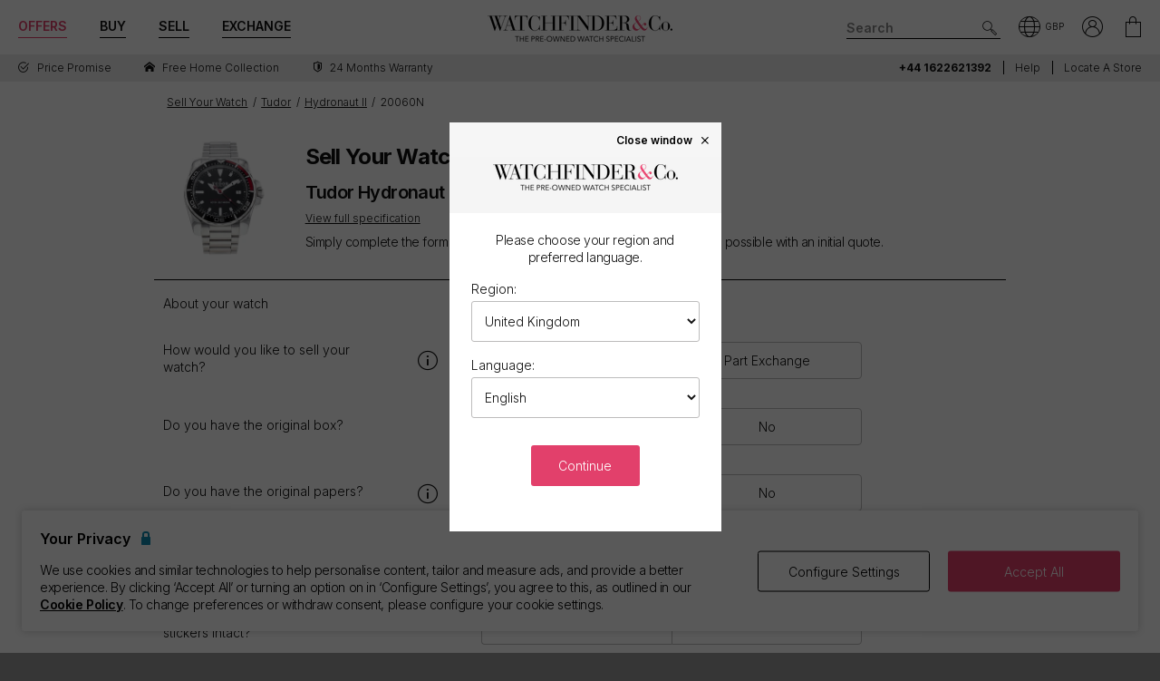

--- FILE ---
content_type: text/html; charset=utf-8
request_url: https://www.watchfinder.co.uk/sell-your-watch/Tudor/Hydronaut%20II/20060N/51663
body_size: 34520
content:



<!DOCTYPE html>
<html lang="en-GB">
<head>
    <meta charset="utf-8">
    <meta name="viewport" content="width=device-width, initial-scale=1.0">

    <link rel="preconnect" href="https://fonts.gstatic.com" crossorigin="anonymous">
    <link rel="preload" as="style" href="https://fonts.googleapis.com/css2?family=Inter:wght@300;600;700;900&display=block">
    <link rel="stylesheet" href="https://fonts.googleapis.com/css2?family=Inter:wght@300;600;700;900&display=block">
    <link rel="apple-touch-icon" sizes="180x180" href="/apple-touch-icon-180x180.png">
    <link rel="apple-touch-icon" sizes="152x152" href="/apple-touch-icon-152x152.png">
    <link rel="apple-touch-icon" sizes="120x120" href="/apple-touch-icon-120x120.png">
    <link rel="apple-touch-icon" sizes="76x76" href="/apple-touch-icon-76x76.png">
    <link rel="apple-touch-icon" href="/apple-touch-icon.png">
    <link rel="apple-touch-icon-precomposed" sizes="180x180" href="/apple-touch-icon-180x180-precomposed.png">
    <link rel="apple-touch-icon-precomposed" sizes="152x152" href="/apple-touch-icon-152x152-precomposed.png">
    <link rel="apple-touch-icon-precomposed" sizes="120x120" href="/apple-touch-icon-120x120-precomposed.png">
    <link rel="apple-touch-icon-precomposed" sizes="76x76" href="/apple-touch-icon-76x76-precomposed.png">
    <link rel="apple-touch-icon-precomposed" href="/apple-touch-icon-precomposed.png">
    <link rel="manifest" href="/manifest-en.json">
    <link rel="apple-touch-startup-image" href="/apple-touch-icon.png">

    
    

    <script nonce="i3P1kZzldcVnMJ3Co8DJd6mwcb+XqBRLLENOaQ8SUTU=">
        dataLayer = [];
        items = [];
        userEvents = [];

        var currency = "GBP";
        var country = "gb";
        var language = "en";
        var useremail = "";
        var hashedUserEmail = "";
        var userid = "";
        var userstatus = "not logged";
        var userreferral = "";

        var pagetype = "sell";

        //Push Context Parameters
        dataLayer.push({
            'pg_country': country,
                'pg_language': language,
                'pg_uri': location.href,
                'pg_type': pagetype,
                'user_id': userid,
                'user_email': useremail,
                'user_status': userstatus,
                'user_referral': userreferral,
                'user_email_hashed': hashedUserEmail,
                'currency': currency
            });

    </script>

    
    <script nonce="i3P1kZzldcVnMJ3Co8DJd6mwcb+XqBRLLENOaQ8SUTU=">
        targetPageParams = function () {
            let params = {
                "pg_country": country,
                "pg_language": language,
                "pg_type": pagetype,
                "currency": currency,
                "user_status": userstatus
            };


            return params;
        };
    </script>
    <script nonce="i3P1kZzldcVnMJ3Co8DJd6mwcb+XqBRLLENOaQ8SUTU=" src="/Content/js/Plugins/at.js?v=2.11.8"></script>


    <script nonce="i3P1kZzldcVnMJ3Co8DJd6mwcb+XqBRLLENOaQ8SUTU=" src="//cdn.ometria.com/tags/a53c3757abeeba50.js"></script>

    <script nonce="i3P1kZzldcVnMJ3Co8DJd6mwcb+XqBRLLENOaQ8SUTU=" type="text/javascript" src="//widget.trustpilot.com/bootstrap/v5/tp.widget.bootstrap.min.js" async></script>

    
<script nonce="i3P1kZzldcVnMJ3Co8DJd6mwcb+XqBRLLENOaQ8SUTU=">
    if (typeof fbEvents === 'undefined') {
        fbEvents = [];

        fbEvents.push = function() {
            Array.prototype.push.apply(this, arguments);

            var event = new CustomEvent('fb-event');
            document.dispatchEvent(event);
        }

        fbEvents.convertAndPush = function (source, actionType, eventId, params, customEvent) {
            fbEvents.push({ type: actionType, params: params, eventId: eventId, source: source, customEvent: customEvent});
        }
    }
</script>

    

    
    <script nonce="i3P1kZzldcVnMJ3Co8DJd6mwcb+XqBRLLENOaQ8SUTU=">
        function gtag(){dataLayer.push(arguments);}



        gtag('consent', 'default', {
          'ad_storage': 'denied',
          'ad_user_data': 'denied',
          'ad_personalization': 'denied',
          'analytics_storage': 'denied'
        });

        dataLayer.push({
          'event': 'default_consent'
        });
    </script>
    <script nonce="i3P1kZzldcVnMJ3Co8DJd6mwcb+XqBRLLENOaQ8SUTU=">
        (function(w,d,s,l,i){w[l]=w[l]||[];w[l].push({'gtm.start':
                new Date().getTime(),event:'gtm.js'});var f=d.getElementsByTagName(s)[0],
                j=d.createElement(s),dl=l!='dataLayer'?'&l='+l:'';j.async=true;j.src=
                '//www.googletagmanager.com/gtm.js?id='+i+dl;f.parentNode.insertBefore(j,f);
        })(window, document, 'script', 'dataLayer', 'GTM-PFZPLN');
    </script>
        <script nonce="i3P1kZzldcVnMJ3Co8DJd6mwcb+XqBRLLENOaQ8SUTU=">
            document.addEventListener(adobe.target.event.REQUEST_SUCCEEDED, function (e) {
                var tokens = e.detail.responseTokens;

                if (!tokens) {
                    return;
                }

                var uniqueTokens = Object.keys(
                    tokens.reduce(function (acc, token) {
                        var tokenKey = Object.keys(token)
                            .map(function (k) { return k + "" + token[k]; })
                            .join("");
                        acc[tokenKey] = token;
                        return acc;
                    }, {})
                ).map(function (key) {
                    return tokens.find(function (t) {
                        return Object.keys(t).map(k => k + "" + t[k]).join("") === key;
                    });
                });

                uniqueTokens.forEach(function (token) {
                    dataLayer.push({
                        'event': 'experiment_impression',
                        'experiment_id': token["activity.id"],
                        'experiment_name': token["activity.name"],
                        'variant_id': token["experience.id"],
                        'variant_name': token["experience.name"]
                    });
                });
            });
        </script>


    <link rel="dns-prefetch" href="https://images.watchfinder.co.uk/">
    <link rel="dns-prefetch" href="https://www.google-analytics.com/">



<link rel="canonical" href="https://www.watchfinder.co.uk/sell-your-watch/enquiry" />


    <title>Sell Your Tudor Hydronaut II 20060N</title>
    <meta name="title" content="Sell Your Tudor Hydronaut II 20060N">
    <meta name="description" content="Buy and sell pre-owned watches with Watchfinder &amp; Co. Over 3,500 watches available from Rolex, Omega, Breitling, TAG Heuer, Cartier and more. Shop now">
    <meta name="keywords" content="">

    <meta property="og:image" content="https://images.watchfinder.co.uk/images/watchfinderimages/media/banners/0/2023/07/06/opengraph_image-syw-en.jpg" />
    <meta name="format-detection" content="telephone=no">
    <meta name="theme-color" content="#262626">

    <link rel="icon" href="/favicon.png">

    <link href="/webpack/main.ada203e6b60d970103d7.css" rel="stylesheet"><link href="/webpack/styles.2129ef772e540a936d98.css" rel="stylesheet">
     <link href="/webpack/global.952eeb066e3d3c019ad1.css" rel="stylesheet"> <script nonce="i3P1kZzldcVnMJ3Co8DJd6mwcb+XqBRLLENOaQ8SUTU=" src="/webpack/global.31d6cfe0d16ae931b73c.js"></script>
    <link href="/bundles/css/core?v=pk1waKpWpiGOukVGOQx4am8p4zf85lSm73VAkwRNxCU1" rel="stylesheet"/>


    
    <link href="/bundles/css/sell?v=izXbLRwjNr5F1TNXa5ZNYntPvcvNxQmeWvqk9w8yhZ01" rel="stylesheet"/>

    <link href="/bundles/css/itemPreview?v=LvgihWcpXzNBgHrCb9AbmpT-HYIt2PIM8OuT9BBz4d81" rel="stylesheet"/>



      <script nonce="i3P1kZzldcVnMJ3Co8DJd6mwcb+XqBRLLENOaQ8SUTU=" src="/webpack/vendor.75616a87c13c80385d4c.js" defer="defer"></script><script nonce="i3P1kZzldcVnMJ3Co8DJd6mwcb+XqBRLLENOaQ8SUTU=" src="/webpack/vueVendor.9a0150933d8562dfea11.js" defer="defer"></script><script nonce="i3P1kZzldcVnMJ3Co8DJd6mwcb+XqBRLLENOaQ8SUTU=" src="/webpack/swiperVendor.83d118e6967e5910b9a0.js" defer="defer"></script><script nonce="i3P1kZzldcVnMJ3Co8DJd6mwcb+XqBRLLENOaQ8SUTU=" src="/webpack/main.c7a616c051bb27d6e276.js" defer="defer"></script><script nonce="i3P1kZzldcVnMJ3Co8DJd6mwcb+XqBRLLENOaQ8SUTU=" src="/webpack/productCard.4c799b2a9b77f3150516.js" defer="defer"></script>

    

        <meta name="msvalidate.01" content="06F2AE8FAED3268389BE9634AA38E629" />

</head>

<body class="adpt-refine-top lang-en cult-gb adpt-cookie-bar adpt-global-message adpt-listed view-sell-enquiry">

    
    <noscript>
        <iframe src="https://www.googletagmanager.com/ns.html?id=GTM-PFZPLN" height="0" width="0" style="display:none;visibility:hidden"></iframe>
    </noscript>


    <input id="browsername" name="browsername" type="hidden" value="Chrome" />

    
<script nonce="i3P1kZzldcVnMJ3Co8DJd6mwcb+XqBRLLENOaQ8SUTU=">  var appInsights=window.appInsights||function(config){    function r(config){t[config]=function(){var i=arguments;t.queue.push(function(){t[config].apply(t,i)})}}var t={config:config},u=document,e=window,o="script",s=u.createElement(o),i,f;for(s.src=config.url||"//az416426.vo.msecnd.net/scripts/a/ai.0.js",u.getElementsByTagName(o)[0].parentNode.appendChild(s),t.cookie=u.cookie,t.queue=[],i=["Event","Exception","Metric","PageView","Trace"];i.length;)r("track"+i.pop());return r("setAuthenticatedUserContext"),r("clearAuthenticatedUserContext"),config.disableExceptionTracking||(i="onerror",r("_"+i),f=e[i],e[i]=function(config,r,u,e,o){var s=f&&f(config,r,u,e,o);return s!==!0&&t["_"+i](config,r,u,e,o),s}),t    }({        instrumentationKey:"ec9e0ad3-527c-4a9d-98b5-e68d03b203f7"    });           window.appInsights=appInsights;    appInsights.trackPageView();</script>




    


<header id="header" data-ga-name="header_link">
    <div class="header_container header-transition">
        <div class="visible-sm menu-side-transition">
            <div class="subnav fill-neutral bar-options list-h_">
                <div class="container-edge-sm">
                    <div class="col-6 col-md-4 col_logo">
                        <a href="/" class="item logo" data-ga-track data-ga-link="Watchfinder & Co.">



<picture class="col_logo-black">

            <img
                src="[data-uri]"
                loading="lazy"
                data-src="https://images.watchfinder.co.uk/images/watchfinderimages/media/brands/0/2023/10/17/logo_wf-black-en.png;quality=90;h=18, https://images.watchfinder.co.uk/images/watchfinderimages/media/brands/0/2023/10/17/logo_wf-black-en.png;quality=55;h=36 2x"
                data-srcset="https://images.watchfinder.co.uk/images/watchfinderimages/media/brands/0/2023/10/17/logo_wf-black-en.png;quality=90;h=18, https://images.watchfinder.co.uk/images/watchfinderimages/media/brands/0/2023/10/17/logo_wf-black-en.png;quality=55;h=36 2x"
                class="lazyload"
                alt="Watchfinder &amp; Co."
                width="127"
                height="18"
                title="Watchfinder &amp; Co."
            />
</picture>



<picture class="col_logo-white">

            <img
                src="[data-uri]"
                loading="lazy"
                data-src="https://images.watchfinder.co.uk/images/watchfinderimages/media/brands/0/2023/10/17/logo_wf-white-en.png;quality=90;h=18, https://images.watchfinder.co.uk/images/watchfinderimages/media/brands/0/2023/10/17/logo_wf-white-en.png;quality=55;h=36 2x"
                data-srcset="https://images.watchfinder.co.uk/images/watchfinderimages/media/brands/0/2023/10/17/logo_wf-white-en.png;quality=90;h=18, https://images.watchfinder.co.uk/images/watchfinderimages/media/brands/0/2023/10/17/logo_wf-white-en.png;quality=55;h=36 2x"
                class="lazyload"
                alt="Watchfinder &amp; Co."
                width=""
                height="18"
                title="Watchfinder &amp; Co."
            />
</picture>
                        </a>
                    </div>

                    <div class="col-4 col-md-5 item col_call">
                        <div class="phone">
                                    <span class="icon icon-phone-roundel-light"></span>
                                <span>
                                        <a href="tel:+44 1622621392">
                                            <span class="rTapNumber70453">+44 1622621392</span>
                                        </a>
                                </span>
                        </div>

                        <button role="button" aria-label="Search" class="item list_item btn-search-side item-search">
                            <span class="icon-search-icon"></span>
                        </button>
                    </div>

                    <a href="/Basket" id="headerBasket" rel="nofollow" class="col-2 col-md-1 item list_item btn-basket" data-ga-track data-ga-link="My Basket">
                        <span class="sr-only">My Basket"</span>
                        <div class="icon"></div>
                        <div class="figure" data-url="/GeneralSite/BasketItemCount"></div>
                    </a>

                        <a href="/locations" rel="nofollow" class="headerLocate col-2 col-md-1 item list_item btn-locate">
                            <span class="sr-only">Our Locations</span>
                            <div class="icon icon-locate-a-store-outlined"></div>
                        </a>
                </div>
            </div>

            <div id="menu-main" class="panel-bar bar-options list-h_ shadow-bottom">
                <div class="container container-edge cols-edge">
                    <div class="col-12 col-md-4">
                        <button role="button" aria-pressed="false" aria-label="Open mobile menu" class="col-1-5 item list_item btn-main-side item-burger item-burger-closed">
                            <span class="icon-animated-menu-box">
                                <span class="icon-animated-menu-inner"><span></span></span>
                            </span>
                        </button>

                        <button role="button" aria-label="Buy" class="visible-sm col-1-5 item list_item item-shop btn-main-side">Buy</button>

                        <a href="/sell-your-watch" class="sell-button col-1-5 col-md-4 item list_item" data-ga-track data-ga-link="Sell">Sell</a>

                        <a href="/part-exchange" class="service-button col-1-5 col-md-4 item list_item" data-ga-track data-ga-link="Exchange">Exchange</a>

                        <button role="button" aria-label="Search" class="col-1-5 visible-sm item list_item btn-search-side item-search">
                            <span class="icon-search"></span>
                        </button>
                    </div>
                </div>
            </div>
        </div>

        <div class="hidden-sm">
            <div class="subnav bar-options">
                <div class="container">
                    <div class="col-4 subnav-main">
                        <ul>
                                <li class="offers hide">
                                    <a href="/special-offers" class="item list_item color-primary" data-ga-track data-ga-link="Offers">
                                        Offers
                                    </a>
                                </li>

                            <li class="shop-menu">
                                <button class="item list_item item-shop btn-collapse btn-menu-shop" data-target="#menu-shop" data-dropdown data-accordion="menu">
                                    Buy
                                </button>
                            </li>

                            <li>
                                <a href="/sell-your-watch" class="sell-button item list_item" data-ga-track data-ga-link="Sell">
                                    Sell
                                </a>
                            </li>

                            <li>
                                <a href="/part-exchange" class="service-button item list_item" data-ga-track data-ga-link="Exchange">
                                    Exchange
                                </a>
                            </li>
                        </ul>
                    </div>

                    <div class="col-4">
                        <a href="/" class="item logo" data-ga-track data-ga-link="Watchfinder & Co.">



<picture>
                    <source media="(min-width: 768px)" srcset="[data-uri]" data-src="https://images.watchfinder.co.uk/images/watchfinderimages/media/brands/0/2023/10/17/logo_wf-black-en.png;quality=90;h=29, https://images.watchfinder.co.uk/images/watchfinderimages/media/brands/0/2023/10/17/logo_wf-black-en.png;quality=55;h=58 2x" data-srcset="https://images.watchfinder.co.uk/images/watchfinderimages/media/brands/0/2023/10/17/logo_wf-black-en.png;quality=90;h=29, https://images.watchfinder.co.uk/images/watchfinderimages/media/brands/0/2023/10/17/logo_wf-black-en.png;quality=55;h=58 2x" />

            <img
                src="[data-uri]"
                loading="lazy"
                data-src="https://images.watchfinder.co.uk/images/watchfinderimages/media/brands/0/2023/10/17/logo_wf-black-en.png;quality=90"
                data-srcset="https://images.watchfinder.co.uk/images/watchfinderimages/media/brands/0/2023/10/17/logo_wf-black-en.png;quality=90"
                class="lazyload"
                alt="Watchfinder &amp; Co."
                width="204"
                height="29"
                title="Watchfinder &amp; Co."
            />
</picture>
                        </a>

                        <a href="/" class="item logo-white" data-ga-track data-ga-link="Watchfinder & Co.">



<picture>
                    <source media="(min-width: 768px)" srcset="[data-uri]" data-src="https://images.watchfinder.co.uk/images/watchfinderimages/media/brands/0/2023/10/17/logo_wf-white-en.png;quality=90;h=29, https://images.watchfinder.co.uk/images/watchfinderimages/media/brands/0/2023/10/17/logo_wf-white-en.png;quality=55;h=58 2x" data-srcset="https://images.watchfinder.co.uk/images/watchfinderimages/media/brands/0/2023/10/17/logo_wf-white-en.png;quality=90;h=29, https://images.watchfinder.co.uk/images/watchfinderimages/media/brands/0/2023/10/17/logo_wf-white-en.png;quality=55;h=58 2x" />

            <img
                src="[data-uri]"
                loading="lazy"
                data-src="https://images.watchfinder.co.uk/images/watchfinderimages/media/brands/0/2023/10/17/logo_wf-white-en.png;quality=90"
                data-srcset="https://images.watchfinder.co.uk/images/watchfinderimages/media/brands/0/2023/10/17/logo_wf-white-en.png;quality=90"
                class="lazyload"
                alt="Watchfinder &amp; Co."
                width="204"
                height="29"
                title="Watchfinder &amp; Co."
            />
</picture>
                        </a>
                    </div>

                    <div class="col-4 text-right col-icons">
                        <div id="header_search" class="item list_item item-search input-submit-group">
                            <form action="/search" method="get" class="type_container header-item-search">
                                <input id="header_search-input" class="form-control type_search" type="search" aria-label="Search" name="q" autocomplete="off" placeholder="Search" />
                                <button aria-label="Submit search" data-ga-track data-ga-link="Search" class="btn-submit-arrow" type="submit">
                                    <span class="icon icon-search-icon"></span>
                                </button>
                                <div class="type_suggestions type_suggestions-dropdown type_suggestions-dropdown-thumbnails"></div>
                            </form>
                        </div>

                        <div class="icons-wrapper">
                            <div class="list_item">
                                <button role="button" aria-pressed="false" class="btn-region-selector" aria-label="Open" data-modal="modal_region-selector">
                                    <span class="icon icon-region"></span><span class="region-currency">GBP</span>
                                </button>
                            </div>



                            <div class="my-account list_item ">
                                <a href="/Account/User/SignIn" class="btn-account"><span class="icon icon-my-account-roundel" data-ga-track data-ga-link="My Account"></span><span class="sr-only">My Account"</span></a>
                                <div class="my-account-menu" id="menu-account">
                                    <ul>
                                        <li><a href="/Account/User/SignIn" class="item" data-ga-track data-ga-link="My Account">My Account</a></li>
                                        <li><a href="/Account/User/Orders" class="item" data-ga-track data-ga-link="My Orders">My Orders</a></li>

                                            <li><a href="/Account/User/Sales" class="item" data-ga-track data-ga-link="My Sales">My Sales</a></li>

                                    </ul>
                                </div>
                            </div>

                            <a href="/Basket" rel="nofollow" class="item list_item btn-basket" data-ga-track data-ga-link="Basket">
                                <span class="sr-only">My Account"</span>
                                <div class="icon icon-basket"></div>
                                <div class="figure" data-url="/GeneralSite/BasketItemCount"></div>
                            </a>
                        </div>
                    </div>
                </div>

                
                
            </div>
        </div>
    </div>

    <div class="usps-bar fill-neutral menu-side-transition">
        <div class="container">
            <div class="col-12 col-md-5 col-lg-7">
                    <div class="usps">
                        <div class="owl-carousel">
                                <div class="point">
                                        <a href="/price-promise" data-ga-track data-ga-link="Price Promise">
                                            <span class="icon icon-price-promise1"></span> <span class="description">Price Promise</span>
                                        </a>
                                </div>
                                <div class="point">
                                        <a href="/services/#free-home-collection" data-ga-track data-ga-link="Home Collection">
                                            <span class="icon icon-home"></span> <span class="description">Free Home Collection</span>
                                        </a>
                                </div>
                                <div class="point">
                                        <a href="/services/warranty" data-ga-track data-ga-link="Warranty">
                                            <span class="icon icon-one-year-warranty"></span> <span class="description">24 months warranty</span>
                                        </a>
                                </div>
                        </div>
                    </div>
            </div>

            <div class="hidden-sm col-md-7 col-lg-5 text-right">
                    <span class="phone usps-bar_link">
                            <a href="tel:+44 1622621392"><span class="rTapNumber70453">+44 1622621392</span></a>
                    </span>

                <a id="headerContact" class="usps-bar_link" data-ga-track data-ga-link="Help" href="/help">Help</a>

                    <a class="headerLocate usps-bar_link" data-ga-track data-ga-link="Locate a store" href="/locations">Locate a store</a>
            </div>
        </div>
    </div>


    <nav class="nav menu-side-transition hidden-sm">
        <div id="menu-shop" class="collapse panel_ fill-anti-flash shadow-bottom menu-shop">
    <div class="container container-edge">
        <div class="row menu-cols">
            <div class="menu-col brands-col">
                <div class="cat">
                    <div class="subhead ellipsis">Top Brands</div>

                    <div class="cat cat-cols">
                            <a class="item top-brand-link" data-ga-track data-ga-link="Rolex" href="/Rolex/watches" data-image="rolex">
                                Rolex <span class="count">(2433)</span>
                            </a>
                            <a class="item top-brand-link" data-ga-track data-ga-link="Omega" href="/Omega/watches" data-image="omega">
                                Omega <span class="count">(640)</span>
                            </a>
                            <a class="item top-brand-link" data-ga-track data-ga-link="Breitling" href="/Breitling/watches" data-image="breitling">
                                Breitling <span class="count">(482)</span>
                            </a>
                            <a class="item top-brand-link" data-ga-track data-ga-link="Tag Heuer" href="/Tag Heuer/watches" data-image="tag-heuer">
                                Tag Heuer <span class="count">(445)</span>
                            </a>
                            <a class="item top-brand-link" data-ga-track data-ga-link="Cartier" href="/Cartier/watches" data-image="cartier">
                                Cartier <span class="count">(316)</span>
                            </a>
                            <a class="item top-brand-link" data-ga-track data-ga-link="Tudor" href="/Tudor/watches" data-image="tudor">
                                Tudor <span class="count">(239)</span>
                            </a>
                            <a class="item top-brand-link" data-ga-track data-ga-link="IWC" href="/IWC/watches" data-image="iwc">
                                IWC <span class="count">(235)</span>
                            </a>
                            <a class="item top-brand-link" data-ga-track data-ga-link="Panerai" href="/Panerai/watches" data-image="panerai">
                                Panerai <span class="count">(181)</span>
                            </a>
                            <a class="item top-brand-link" data-ga-track data-ga-link="Hublot" href="/Hublot/watches" data-image="hublot">
                                Hublot <span class="count">(170)</span>
                            </a>
                            <a class="item top-brand-link" data-ga-track data-ga-link="Patek Philippe" href="/Patek Philippe/watches" data-image="patek-philippe">
                                Patek Philippe <span class="count">(120)</span>
                            </a>
                            <a class="item top-brand-link" data-ga-track data-ga-link="Audemars Piguet" href="/Audemars Piguet/watches" data-image="audemars-piguet">
                                Audemars Piguet <span class="count">(106)</span>
                            </a>
                            <a class="item top-brand-link" data-ga-track data-ga-link="Jaeger-LeCoultre" href="/Jaeger-LeCoultre/watches" data-image="jaeger-lecoultre">
                                Jaeger-LeCoultre <span class="count">(77)</span>
                            </a>
                            <a class="item top-brand-link" data-ga-track data-ga-link="Vacheron Constantin" href="/Vacheron Constantin/watches" data-image="vacheron-constantin">
                                Vacheron Constantin <span class="count">(30)</span>
                            </a>
                    </div>
                </div>

                <a class="item rounded fill-sidekick btn-all-brands btn-menu-item" data-ga-track data-ga-link="All Brands" href="/all-brands">
                    View all 57 brands <span class="arw arw-right"></span>
                </a>
            </div>

            <div class="menu-col media-col">
                <div id="menu-image-frame" class="menu-media">



<picture class="menu-image menu-image-rolex active">
                    <source media="(min-width: 768px)" srcset="[data-uri]" data-src="https://images.watchfinder.co.uk/images/watchfinderimages/media/views/Brands_380x380px_Rolex-2017-11-21-10-03-32-548.jpg;quality=90;h=380, https://images.watchfinder.co.uk/images/watchfinderimages/media/views/Brands_380x380px_Rolex-2017-11-21-10-03-32-548.jpg;quality=55;h=760 2x" data-srcset="https://images.watchfinder.co.uk/images/watchfinderimages/media/views/Brands_380x380px_Rolex-2017-11-21-10-03-32-548.jpg;quality=90;h=380, https://images.watchfinder.co.uk/images/watchfinderimages/media/views/Brands_380x380px_Rolex-2017-11-21-10-03-32-548.jpg;quality=55;h=760 2x" />

            <img
                src="[data-uri]"
                loading="lazy"
                data-src="https://images.watchfinder.co.uk/images/watchfinderimages/media/views/Brands_380x380px_Rolex-2017-11-21-10-03-32-548.jpg;quality=90"
                data-srcset="https://images.watchfinder.co.uk/images/watchfinderimages/media/views/Brands_380x380px_Rolex-2017-11-21-10-03-32-548.jpg;quality=90"
                class="lazyload"
                alt="Rolex"
                width=""
                height=""
                title="Rolex"
            />
</picture>


<picture class="menu-image menu-image-omega active">
                    <source media="(min-width: 768px)" srcset="[data-uri]" data-src="https://images.watchfinder.co.uk/images/watchfinderimages/media/views/Brands_380x380px_Omega-2017-11-21-10-03-15-139.jpg;quality=90;h=380, https://images.watchfinder.co.uk/images/watchfinderimages/media/views/Brands_380x380px_Omega-2017-11-21-10-03-15-139.jpg;quality=55;h=760 2x" data-srcset="https://images.watchfinder.co.uk/images/watchfinderimages/media/views/Brands_380x380px_Omega-2017-11-21-10-03-15-139.jpg;quality=90;h=380, https://images.watchfinder.co.uk/images/watchfinderimages/media/views/Brands_380x380px_Omega-2017-11-21-10-03-15-139.jpg;quality=55;h=760 2x" />

            <img
                src="[data-uri]"
                loading="lazy"
                data-src="https://images.watchfinder.co.uk/images/watchfinderimages/media/views/Brands_380x380px_Omega-2017-11-21-10-03-15-139.jpg;quality=90"
                data-srcset="https://images.watchfinder.co.uk/images/watchfinderimages/media/views/Brands_380x380px_Omega-2017-11-21-10-03-15-139.jpg;quality=90"
                class="lazyload"
                alt="Omega"
                width=""
                height=""
                title="Omega"
            />
</picture>


<picture class="menu-image menu-image-breitling active">
                    <source media="(min-width: 768px)" srcset="[data-uri]" data-src="https://images.watchfinder.co.uk/images/watchfinderimages/media/views/Brands_380x380px_Breitling-2017-11-21-10-02-36-727.jpg;quality=90;h=380, https://images.watchfinder.co.uk/images/watchfinderimages/media/views/Brands_380x380px_Breitling-2017-11-21-10-02-36-727.jpg;quality=55;h=760 2x" data-srcset="https://images.watchfinder.co.uk/images/watchfinderimages/media/views/Brands_380x380px_Breitling-2017-11-21-10-02-36-727.jpg;quality=90;h=380, https://images.watchfinder.co.uk/images/watchfinderimages/media/views/Brands_380x380px_Breitling-2017-11-21-10-02-36-727.jpg;quality=55;h=760 2x" />

            <img
                src="[data-uri]"
                loading="lazy"
                data-src="https://images.watchfinder.co.uk/images/watchfinderimages/media/views/Brands_380x380px_Breitling-2017-11-21-10-02-36-727.jpg;quality=90"
                data-srcset="https://images.watchfinder.co.uk/images/watchfinderimages/media/views/Brands_380x380px_Breitling-2017-11-21-10-02-36-727.jpg;quality=90"
                class="lazyload"
                alt="Breitling"
                width=""
                height=""
                title="Breitling"
            />
</picture>


<picture class="menu-image menu-image-tag-heuer active">
                    <source media="(min-width: 768px)" srcset="[data-uri]" data-src="https://images.watchfinder.co.uk/images/watchfinderimages/media/views/Brands_380x380px_Tag-2017-11-21-10-03-39-993.jpg;quality=90;h=380, https://images.watchfinder.co.uk/images/watchfinderimages/media/views/Brands_380x380px_Tag-2017-11-21-10-03-39-993.jpg;quality=55;h=760 2x" data-srcset="https://images.watchfinder.co.uk/images/watchfinderimages/media/views/Brands_380x380px_Tag-2017-11-21-10-03-39-993.jpg;quality=90;h=380, https://images.watchfinder.co.uk/images/watchfinderimages/media/views/Brands_380x380px_Tag-2017-11-21-10-03-39-993.jpg;quality=55;h=760 2x" />

            <img
                src="[data-uri]"
                loading="lazy"
                data-src="https://images.watchfinder.co.uk/images/watchfinderimages/media/views/Brands_380x380px_Tag-2017-11-21-10-03-39-993.jpg;quality=90"
                data-srcset="https://images.watchfinder.co.uk/images/watchfinderimages/media/views/Brands_380x380px_Tag-2017-11-21-10-03-39-993.jpg;quality=90"
                class="lazyload"
                alt="Tag Heuer"
                width=""
                height=""
                title="Tag Heuer"
            />
</picture>


<picture class="menu-image menu-image-cartier active">
                    <source media="(min-width: 768px)" srcset="[data-uri]" data-src="https://images.watchfinder.co.uk/images/watchfinderimages/media/views/Brands_380x380px_Cartier-2017-11-21-10-02-58-194.jpg;quality=90;h=380, https://images.watchfinder.co.uk/images/watchfinderimages/media/views/Brands_380x380px_Cartier-2017-11-21-10-02-58-194.jpg;quality=55;h=760 2x" data-srcset="https://images.watchfinder.co.uk/images/watchfinderimages/media/views/Brands_380x380px_Cartier-2017-11-21-10-02-58-194.jpg;quality=90;h=380, https://images.watchfinder.co.uk/images/watchfinderimages/media/views/Brands_380x380px_Cartier-2017-11-21-10-02-58-194.jpg;quality=55;h=760 2x" />

            <img
                src="[data-uri]"
                loading="lazy"
                data-src="https://images.watchfinder.co.uk/images/watchfinderimages/media/views/Brands_380x380px_Cartier-2017-11-21-10-02-58-194.jpg;quality=90"
                data-srcset="https://images.watchfinder.co.uk/images/watchfinderimages/media/views/Brands_380x380px_Cartier-2017-11-21-10-02-58-194.jpg;quality=90"
                class="lazyload"
                alt="Cartier"
                width=""
                height=""
                title="Cartier"
            />
</picture>


<picture class="menu-image menu-image-tudor active">
                    <source media="(min-width: 768px)" srcset="[data-uri]" data-src="https://images.watchfinder.co.uk/images/watchfinderimages/media/views/shop-tudor-2020-02-10-05-25-47-178.jpg;quality=90;h=380, https://images.watchfinder.co.uk/images/watchfinderimages/media/views/shop-tudor-2020-02-10-05-25-47-178.jpg;quality=55;h=760 2x" data-srcset="https://images.watchfinder.co.uk/images/watchfinderimages/media/views/shop-tudor-2020-02-10-05-25-47-178.jpg;quality=90;h=380, https://images.watchfinder.co.uk/images/watchfinderimages/media/views/shop-tudor-2020-02-10-05-25-47-178.jpg;quality=55;h=760 2x" />

            <img
                src="[data-uri]"
                loading="lazy"
                data-src="https://images.watchfinder.co.uk/images/watchfinderimages/media/views/shop-tudor-2020-02-10-05-25-47-178.jpg;quality=90"
                data-srcset="https://images.watchfinder.co.uk/images/watchfinderimages/media/views/shop-tudor-2020-02-10-05-25-47-178.jpg;quality=90"
                class="lazyload"
                alt="Tudor"
                width=""
                height=""
                title="Tudor"
            />
</picture>


<picture class="menu-image menu-image-iwc active">
                    <source media="(min-width: 768px)" srcset="[data-uri]" data-src="https://images.watchfinder.co.uk/images/watchfinderimages/media/views/Brands_380x380px_IWC-2017-11-21-10-02-59-150.jpg;quality=90;h=380, https://images.watchfinder.co.uk/images/watchfinderimages/media/views/Brands_380x380px_IWC-2017-11-21-10-02-59-150.jpg;quality=55;h=760 2x" data-srcset="https://images.watchfinder.co.uk/images/watchfinderimages/media/views/Brands_380x380px_IWC-2017-11-21-10-02-59-150.jpg;quality=90;h=380, https://images.watchfinder.co.uk/images/watchfinderimages/media/views/Brands_380x380px_IWC-2017-11-21-10-02-59-150.jpg;quality=55;h=760 2x" />

            <img
                src="[data-uri]"
                loading="lazy"
                data-src="https://images.watchfinder.co.uk/images/watchfinderimages/media/views/Brands_380x380px_IWC-2017-11-21-10-02-59-150.jpg;quality=90"
                data-srcset="https://images.watchfinder.co.uk/images/watchfinderimages/media/views/Brands_380x380px_IWC-2017-11-21-10-02-59-150.jpg;quality=90"
                class="lazyload"
                alt="IWC"
                width=""
                height=""
                title="IWC"
            />
</picture>


<picture class="menu-image menu-image-panerai active">
                    <source media="(min-width: 768px)" srcset="[data-uri]" data-src="https://images.watchfinder.co.uk/images/watchfinderimages/media/views/Brands_380x380px_Panerai-2017-11-21-10-03-15-594.jpg;quality=90;h=380, https://images.watchfinder.co.uk/images/watchfinderimages/media/views/Brands_380x380px_Panerai-2017-11-21-10-03-15-594.jpg;quality=55;h=760 2x" data-srcset="https://images.watchfinder.co.uk/images/watchfinderimages/media/views/Brands_380x380px_Panerai-2017-11-21-10-03-15-594.jpg;quality=90;h=380, https://images.watchfinder.co.uk/images/watchfinderimages/media/views/Brands_380x380px_Panerai-2017-11-21-10-03-15-594.jpg;quality=55;h=760 2x" />

            <img
                src="[data-uri]"
                loading="lazy"
                data-src="https://images.watchfinder.co.uk/images/watchfinderimages/media/views/Brands_380x380px_Panerai-2017-11-21-10-03-15-594.jpg;quality=90"
                data-srcset="https://images.watchfinder.co.uk/images/watchfinderimages/media/views/Brands_380x380px_Panerai-2017-11-21-10-03-15-594.jpg;quality=90"
                class="lazyload"
                alt="Panerai"
                width=""
                height=""
                title="Panerai"
            />
</picture>


<picture class="menu-image menu-image-hublot active">
                    <source media="(min-width: 768px)" srcset="[data-uri]" data-src="https://images.watchfinder.co.uk/images/watchfinderimages/media/views/Brands_380x380px_Hublot-2017-11-21-10-02-58-699.jpg;quality=90;h=380, https://images.watchfinder.co.uk/images/watchfinderimages/media/views/Brands_380x380px_Hublot-2017-11-21-10-02-58-699.jpg;quality=55;h=760 2x" data-srcset="https://images.watchfinder.co.uk/images/watchfinderimages/media/views/Brands_380x380px_Hublot-2017-11-21-10-02-58-699.jpg;quality=90;h=380, https://images.watchfinder.co.uk/images/watchfinderimages/media/views/Brands_380x380px_Hublot-2017-11-21-10-02-58-699.jpg;quality=55;h=760 2x" />

            <img
                src="[data-uri]"
                loading="lazy"
                data-src="https://images.watchfinder.co.uk/images/watchfinderimages/media/views/Brands_380x380px_Hublot-2017-11-21-10-02-58-699.jpg;quality=90"
                data-srcset="https://images.watchfinder.co.uk/images/watchfinderimages/media/views/Brands_380x380px_Hublot-2017-11-21-10-02-58-699.jpg;quality=90"
                class="lazyload"
                alt="Hublot"
                width=""
                height=""
                title="Hublot"
            />
</picture>


<picture class="menu-image menu-image-patek-philippe active">
                    <source media="(min-width: 768px)" srcset="[data-uri]" data-src="https://images.watchfinder.co.uk/images/watchfinderimages/media/views/Brands_380x380px_Patek-2017-11-21-10-03-31-921.jpg;quality=90;h=380, https://images.watchfinder.co.uk/images/watchfinderimages/media/views/Brands_380x380px_Patek-2017-11-21-10-03-31-921.jpg;quality=55;h=760 2x" data-srcset="https://images.watchfinder.co.uk/images/watchfinderimages/media/views/Brands_380x380px_Patek-2017-11-21-10-03-31-921.jpg;quality=90;h=380, https://images.watchfinder.co.uk/images/watchfinderimages/media/views/Brands_380x380px_Patek-2017-11-21-10-03-31-921.jpg;quality=55;h=760 2x" />

            <img
                src="[data-uri]"
                loading="lazy"
                data-src="https://images.watchfinder.co.uk/images/watchfinderimages/media/views/Brands_380x380px_Patek-2017-11-21-10-03-31-921.jpg;quality=90"
                data-srcset="https://images.watchfinder.co.uk/images/watchfinderimages/media/views/Brands_380x380px_Patek-2017-11-21-10-03-31-921.jpg;quality=90"
                class="lazyload"
                alt="Patek Philippe"
                width=""
                height=""
                title="Patek Philippe"
            />
</picture>


<picture class="menu-image menu-image-audemars-piguet active">
                    <source media="(min-width: 768px)" srcset="[data-uri]" data-src="https://images.watchfinder.co.uk/images/watchfinderimages/media/views/Brands_380x380px_AP-2017-11-21-10-02-34-133.jpg;quality=90;h=380, https://images.watchfinder.co.uk/images/watchfinderimages/media/views/Brands_380x380px_AP-2017-11-21-10-02-34-133.jpg;quality=55;h=760 2x" data-srcset="https://images.watchfinder.co.uk/images/watchfinderimages/media/views/Brands_380x380px_AP-2017-11-21-10-02-34-133.jpg;quality=90;h=380, https://images.watchfinder.co.uk/images/watchfinderimages/media/views/Brands_380x380px_AP-2017-11-21-10-02-34-133.jpg;quality=55;h=760 2x" />

            <img
                src="[data-uri]"
                loading="lazy"
                data-src="https://images.watchfinder.co.uk/images/watchfinderimages/media/views/Brands_380x380px_AP-2017-11-21-10-02-34-133.jpg;quality=90"
                data-srcset="https://images.watchfinder.co.uk/images/watchfinderimages/media/views/Brands_380x380px_AP-2017-11-21-10-02-34-133.jpg;quality=90"
                class="lazyload"
                alt="Audemars Piguet"
                width=""
                height=""
                title="Audemars Piguet"
            />
</picture>


<picture class="menu-image menu-image-jaeger-lecoultre active">
                    <source media="(min-width: 768px)" srcset="[data-uri]" data-src="https://images.watchfinder.co.uk/images/watchfinderimages/media/views/Brands_380x380px_JLC-2017-11-21-10-03-14-797.jpg;quality=90;h=380, https://images.watchfinder.co.uk/images/watchfinderimages/media/views/Brands_380x380px_JLC-2017-11-21-10-03-14-797.jpg;quality=55;h=760 2x" data-srcset="https://images.watchfinder.co.uk/images/watchfinderimages/media/views/Brands_380x380px_JLC-2017-11-21-10-03-14-797.jpg;quality=90;h=380, https://images.watchfinder.co.uk/images/watchfinderimages/media/views/Brands_380x380px_JLC-2017-11-21-10-03-14-797.jpg;quality=55;h=760 2x" />

            <img
                src="[data-uri]"
                loading="lazy"
                data-src="https://images.watchfinder.co.uk/images/watchfinderimages/media/views/Brands_380x380px_JLC-2017-11-21-10-03-14-797.jpg;quality=90"
                data-srcset="https://images.watchfinder.co.uk/images/watchfinderimages/media/views/Brands_380x380px_JLC-2017-11-21-10-03-14-797.jpg;quality=90"
                class="lazyload"
                alt="Jaeger-LeCoultre"
                width=""
                height=""
                title="Jaeger-LeCoultre"
            />
</picture>


<picture class="menu-image menu-image-vacheron-constantin active">
                    <source media="(min-width: 768px)" srcset="[data-uri]" data-src="https://images.watchfinder.co.uk/images/watchfinderimages/media/brands/0/2024/09/25/vacheronconstantinmenuimage.jpg;quality=90;h=380, https://images.watchfinder.co.uk/images/watchfinderimages/media/brands/0/2024/09/25/vacheronconstantinmenuimage.jpg;quality=55;h=760 2x" data-srcset="https://images.watchfinder.co.uk/images/watchfinderimages/media/brands/0/2024/09/25/vacheronconstantinmenuimage.jpg;quality=90;h=380, https://images.watchfinder.co.uk/images/watchfinderimages/media/brands/0/2024/09/25/vacheronconstantinmenuimage.jpg;quality=55;h=760 2x" />

            <img
                src="[data-uri]"
                loading="lazy"
                data-src="https://images.watchfinder.co.uk/images/watchfinderimages/media/brands/0/2024/09/25/vacheronconstantinmenuimage.jpg;quality=90"
                data-srcset="https://images.watchfinder.co.uk/images/watchfinderimages/media/brands/0/2024/09/25/vacheronconstantinmenuimage.jpg;quality=90"
                class="lazyload"
                alt="Vacheron Constantin"
                width=""
                height=""
                title="Vacheron Constantin"
            />
</picture>                </div>
            </div>

            <div class="links-cols">
                <div class="links-cols-inner">
                    <div class="menu-col popular-col">
                        <div class="cat">
                            <div class="subhead ellipsis">Popular links</div>
                                <a class="item color-primary" data-ga-track data-ga-link="The Style Edit" href="/collection/style-edit-collection">The Style Edit</a>
                                <a class="item color-primary" data-ga-track data-ga-link="DROP 7" href="/promo/drop7">DROP 7</a>


                                <a class="item color-primary" data-ga-track data-ga-link="Special Offers" href="/special-offers">Special Offers</a>

                            <a class="item" data-ga-track data-ga-link="New Arrivals" href="/new-arrivals">New Arrivals</a>


                            <a class="item" data-ga-track data-ga-link="All Watches" href="/all-watches" title="All Watches">All Watches</a>
                            <a class="item" data-ga-track data-ga-link="Rolex Watches" href="/Rolex/watches" title="Rolex Watches">Rolex Watches</a>
                            <a class="item" data-ga-track data-ga-link="Newly Priced Watches" href="/newly-priced-watches" title="Newly Priced Watches">Newly Priced Watches</a>
                        </div>
                    </div>

                    <div class="price-col menu-col">
                        <div class="cat">
                            <div class="subhead ellipsis">By Price</div>



                            <a class="item" data-ga-track data-ga-link="Watches under 1000" href="/watches/under/1000">Under &#163;1,000</a>
                            <a class="item" data-ga-track data-ga-link="Watches from 1000 to 5000" href="/watches/between/1000/and/5000">&#163;1,000 to &#163;5,000</a>
                            <a class="item" data-ga-track data-ga-link="Watches from 5000 to 10000" href="/watches/between/5000/and/10000">&#163;5,000 to &#163;10,000</a>
                            <a class="item" data-ga-track data-ga-link="Watches from 10000+" href="/watches/from/10000">&#163;10,000+</a>
                        </div>
                    </div>

                </div>

                <a href="/all-watches" class="item rounded fill-neutral-4 btn-all-watches btn-menu-item" data-ga-track data-ga-link="All Watches">
                    Shop all Watches<span class="arw arw-right"></span>
                </a>
            </div>
            <div class="category-col">
                <div class="cat">
                    <a href="/categories" class="subhead ellipsis">Categories</a>
                        <a class="item" data-ga-track data-ga-link="Collector&#39;s Edit" href="/collection/collectors-edit">Collector&#39;s Edit</a>

                        <a class="item" data-ga-track data-ga-link="Vintage Watches" href="/vintage-watches">
                            Vintage Watches
                        </a>
                        <a class="item" data-ga-track data-ga-link="Limited Edition Watches" href="/limited-edition-watches">
                            Limited Edition Watches
                        </a>
                        <a class="item" data-ga-track data-ga-link="Divers Watches" href="/divers-watches">
                            Dive Watches
                        </a>
                        <a class="item" data-ga-track data-ga-link="Chronograph Watches" href="/chronograph-watches">
                            Chronograph Watches
                        </a>
                        <a class="item" data-ga-track data-ga-link="Diamond Watches" href="/diamond-watches">
                            Diamond Watches
                        </a>
                        <a class="item" data-ga-track data-ga-link="Mens Watches" href="/mens-watches">
                            Men&#39;s Watches
                        </a>
                        <a class="item" data-ga-track data-ga-link="Women&#39;s Watches" href="/womens-watches">
                            Women&#39;s Watches
                        </a>
                </div>
            </div>
        </div>
    </div>
</div>
    </nav>
</header>

    
<nav id="main-side" class="side_ menu-side_ menu-side-left list-unstyled fill-neutral visible-sm" data-ga-name="mobile-menu">

    <div class="side_header">

        <div class="row cols-edge">
            <div class="col col-6">
                    <a href="/Account/User/SignIn" class="btn-item" data-ga-track data-ga-link="Sign In">
                        <span class="icon-account"></span> Sign In
                    </a>
            </div>

            <div class="col col-3">
                <button role="button" aria-label="Open" aria-pressed="false" class="btn-item btn-main-side btn-region-selector" data-modal="modal_region-selector">
                    <span class="icon-region"></span>
                </button>
            </div>

            <div class="col col-3">
                <button role="button" aria-label="search" class="btn-item btn-search-side btn-main-side icon-search"></button>
            </div>
        </div>
    </div>

    <div class="scroll">

    <div class="panel list-ellipsis_" id="menu-popular">

        <div class="subtitle item">Popular links</div>

        <ul>
                <li>
                    <a class="item color-primary" data-ga-track data-ga-link="The Style Edit" href="/collection/style-edit-collection">The Style Edit</a>
                </li>
                <li>
                    <a class="item color-primary" data-ga-track data-ga-link="DROP 7" href="/promo/drop7">DROP 7</a>
                </li>


                <li>
                    <a class="item color-primary" href="/special-offers" data-ga-track data-ga-link="Offers">Special Offers</a>
                </li>

            <li>
                <a href="/new-arrivals" class="item" data-ga-track data-ga-link="New Arrivals">New Arrivals</a>
            </li>


            <li>
                <a href="/all-watches" class="item" data-ga-track data-ga-link="All Watches">All Watches</a>
            </li>

            <li>
                <a href="/Rolex/watches/all" class="item" data-ga-track data-ga-link="Rolex Watches">Rolex Watches</a>
            </li>

            <li>
                <a class="item" href="/newly-priced-watches" data-ga-track data-ga-link="Newly Priced Watches">Newly Priced Watches</a>
            </li>
        </ul>
    </div>

    <div class="panel list-ellipsis_">
        <div class="subtitle item">Shop Brands</div>

        <ul>
                <li>
                    <a class="item" href="/Rolex/watches" data-ga-track data-ga-link="Rolex">
                        Rolex <span class="count">(2433)</span>
                    </a>
                </li>
                <li>
                    <a class="item" href="/Omega/watches" data-ga-track data-ga-link="Omega">
                        Omega <span class="count">(640)</span>
                    </a>
                </li>
                <li>
                    <a class="item" href="/Breitling/watches" data-ga-track data-ga-link="Breitling">
                        Breitling <span class="count">(482)</span>
                    </a>
                </li>
                <li>
                    <a class="item" href="/Tag Heuer/watches" data-ga-track data-ga-link="Tag Heuer">
                        Tag Heuer <span class="count">(445)</span>
                    </a>
                </li>
                <li>
                    <a class="item" href="/Cartier/watches" data-ga-track data-ga-link="Cartier">
                        Cartier <span class="count">(316)</span>
                    </a>
                </li>
                <li>
                    <a class="item" href="/Tudor/watches" data-ga-track data-ga-link="Tudor">
                        Tudor <span class="count">(239)</span>
                    </a>
                </li>
                <li>
                    <a class="item" href="/IWC/watches" data-ga-track data-ga-link="IWC">
                        IWC <span class="count">(235)</span>
                    </a>
                </li>
                <li>
                    <a class="item" href="/Panerai/watches" data-ga-track data-ga-link="Panerai">
                        Panerai <span class="count">(181)</span>
                    </a>
                </li>
                <li>
                    <a class="item" href="/Hublot/watches" data-ga-track data-ga-link="Hublot">
                        Hublot <span class="count">(170)</span>
                    </a>
                </li>
                <li>
                    <a class="item" href="/Patek Philippe/watches" data-ga-track data-ga-link="Patek Philippe">
                        Patek Philippe <span class="count">(120)</span>
                    </a>
                </li>
                <li>
                    <a class="item" href="/Audemars Piguet/watches" data-ga-track data-ga-link="Audemars Piguet">
                        Audemars Piguet <span class="count">(106)</span>
                    </a>
                </li>
                <li>
                    <a class="item" href="/Jaeger-LeCoultre/watches" data-ga-track data-ga-link="Jaeger-LeCoultre">
                        Jaeger-LeCoultre <span class="count">(77)</span>
                    </a>
                </li>
                <li>
                    <a class="item" href="/Vacheron Constantin/watches" data-ga-track data-ga-link="Vacheron Constantin">
                        Vacheron Constantin <span class="count">(30)</span>
                    </a>
                </li>

            <li>
                <a href="/all-brands" class="item" data-ga-track data-ga-link="All Brands">
                    <b>View all 57 brands</b>
                </a>
            </li>

            <li>
                <a href="/all-watches" class="item" data-ga-track data-ga-link="All Watches">
                    <b>Shop all Watches</b>
                </a>
            </li>
        </ul>
    </div>

    <div class="panel list-ellipsis_">
        <button class="subtitle item btn-collapse collapse-sum">Shop Categories</button>

        <ul class="level collapse">
                <li>
                    <a class="item" data-ga-track data-ga-link="Collector&#39;s Edit" href="/collection/collectors-edit">Collector&#39;s Edit</a>
                </li>

                <li>
                    <a class="item" href="/special-offers" data-ga-track data-ga-link="Sale">Special Offers</a>
                </li>

                <li>
                    <a class="item" href="/vintage-watches" data-ga-track data-ga-link="Vintage Watches">
                        Vintage Watches
                    </a>
                </li>
                <li>
                    <a class="item" href="/limited-edition-watches" data-ga-track data-ga-link="Limited Edition Watches">
                        Limited Edition Watches
                    </a>
                </li>
                <li>
                    <a class="item" href="/divers-watches" data-ga-track data-ga-link="Divers Watches">
                        Dive Watches
                    </a>
                </li>
                <li>
                    <a class="item" href="/chronograph-watches" data-ga-track data-ga-link="Chronograph Watches">
                        Chronograph Watches
                    </a>
                </li>
                <li>
                    <a class="item" href="/diamond-watches" data-ga-track data-ga-link="Diamond Watches">
                        Diamond Watches
                    </a>
                </li>
                <li>
                    <a class="item" href="/mens-watches" data-ga-track data-ga-link="Mens Watches">
                        Men&#39;s Watches
                    </a>
                </li>
                <li>
                    <a class="item" href="/womens-watches" data-ga-track data-ga-link="Women&#39;s Watches">
                        Women&#39;s Watches
                    </a>
                </li>

            <li>
                <a href="/categories" class="item" data-ga-track data-ga-link="Categories">
                    <b>Shop by category</b>
                </a>
            </li>
        </ul>
    </div>

    <div class="panel list-ellipsis_">
        <button class="subtitle item btn-collapse collapse-sum">Shop By Price</button>

        <ul class="level collapse">


            <li>
                <a class="item" href="/watches/under/1000" data-ga-track data-ga-link="Watches under 1000">Under &#163;1,000</a>
            </li>

            <li>
                <a class="item" href="/watches/between/1000/and/5000" data-ga-track data-ga-link="Watches from 1000 to 5000">&#163;1,000 to &#163;5,000</a>
            </li>

            <li>
                <a class="item" href="/watches/between/5000/and/10000" data-ga-track data-ga-link="Watches from 5000 to 10000">&#163;5,000 to &#163;10,000</a>
            </li>

            <li>
                <a class="item" href="/watches/from/10000" data-ga-track data-ga-link="Watches from 10000+">&#163;10,000+</a>
            </li>
        </ul>
    </div>

    <div class="panel list-ellipsis_">
        <div class="subtitle item btn-collapse collapse-sum">Services</div>

        <ul class="level collapse">
            <li>
                <a href="/sell-your-watch" class="item" data-ga-track data-ga-link="Sell Your Watch">Sell Your Watch</a>
            </li>

            <li>
                <a href="/watch-servicing" class="item" data-ga-track data-ga-link="Service Your Watch">Service Your Watch</a>
            </li>

            <li>
                <a href="/part-exchange" class="item" data-ga-track data-ga-link="Part Exchange">Part Exchange</a>
            </li>
                <li>
                    <a href="/services/apr-representative" class="item" data-ga-track data-ga-link="Watch Finance">Watch Finance</a>
                </li>
            <li>
                <a href="/services/warranty" class="item" data-ga-track data-ga-link="Warranty">Warranty</a>
            </li>
            <li>
                <a href="/services#fourteen-day-returns" class="item" data-ga-track data-ga-link="Fourteen Day Returns">Fourteen Day Returns</a>
            </li>
                <li>
                    <a href="/services/watch-insurance" class="item" data-ga-track data-ga-link="Insurance">Insurance</a>
                </li>
         </ul>
    </div>

    <div class="panel list-ellipsis_">
        <button class="subtitle item btn-collapse collapse-sum">Company</button>
        <ul class="level collapse">
            <li>
                <a href="/about-us" class="item" data-ga-track data-ga-link="About us">About us</a>
            </li>
            <li>
                <a href="/Awards" class="item" data-ga-track data-ga-link="Awards">Awards</a>
            </li>
            <li>
                <a href="/Press" class="item" data-ga-track data-ga-link="Press">Press</a>
            </li>

                <li>
                    <a href="/about-us#about_reviews" class="item" data-ga-track data-ga-link="Testimonials">Testimonials</a>
                </li>

                <li>
                    <a href="/Jobs" class="item" data-ga-track data-ga-link="Menu.Menu.Jobs">Jobs</a>
                </li>
        </ul>
    </div>

    <div class="panel list-ellipsis_">
        <button class="subtitle item btn-collapse collapse-sum">Help</button>
        <ul class="level collapse">
            <li>
                <a href="/help" class="item" data-ga-track data-ga-link="Contact us">Contact us</a>
            </li>
            <li>
                <a href="/help" class="item" data-ga-track data-ga-link="FAQs">FAQs</a>
            </li>
            
                <li>
                    <a href="/locations" class="item" data-ga-track data-ga-link="Locate a store">Locate a store</a>
                </li>

            <li>
                <a href="/glossary-of-terms" class="item" data-ga-track data-ga-link="Glossary of Terms">Glossary of Terms</a>
            </li>
            <li>
                <a href="/guide-to-watches" class="item" data-ga-track data-ga-link="A Guide to Watches">A Guide to Watches</a>
            </li>
        </ul>
    </div>

    <div class="panel list-ellipsis_">
        <button class="subtitle item btn-collapse collapse-sum">Information</button>
        <ul class="level collapse">
            <li>
                <a href="/serial-numbers" class="item" data-ga-track data-ga-link="Serial numbers">Serial numbers</a>
            </li>
            <li>
                <a href="/cookie-policy" class="item" data-ga-track data-ga-link="Cookie Policy">Cookie Policy</a>
            </li>
            <li>
                <a href="/privacy-policy" class="item" data-ga-track data-ga-link="Privacy policy">Privacy policy</a>
            </li>
            <li>
                <a href="/terms-and-conditions" class="item" data-ga-track data-ga-link="Terms and Conditions">Terms and Conditions</a>
            </li>
        </ul>
    </div>

        <div class="panel panel-twm">
            <a href="/Articles" class="twm icon-twm-txt" data-ga-track data-ga-link="Articles">
                <span class="sr-only">Articles</span>
            </a>
        </div>

    <div id="main-side_footer" class="panel footer">
        <a href="/terms-and-conditions" data-ga-track data-ga-link="Terms of use">Terms of use</a>
        <br /><br />
        <a href="/privacy-policy" data-ga-track data-ga-link="Privacy policy">Privacy policy</a>
        <br /><br />

        WATCHFINDER.CO.UK LTD,
        Company no. 04524723<br /><br />
        vat no787 562 376 <br /><br />
        Registered Office Address: 15 Hill Street, London, W1J 5QT
    </div>
</div>
</nav>

    
<nav id="search-side" class="side_ menu-side_ menu-side-right list-unstyled fill-neutral visible-sm">

    <div class="side_header">

        <div class="row cols-edge">
            <div class="col col-3 search-side_close">
                <button role="button" aria-label="Search" class="btn-item btn-search-side icon-cross-lines"></button>
            </div>

            <div class="col col-6">Search</div>

            <div class="col col-3 search-side_clear">
                <button role="button" class="btn-item btn-clear">Clear</button>
            </div>
        </div>
    </div>

    <div class="scroll type_container">

        <form action="/search" method="get" class="search-form" role="search">
            <div class="input-submit-group">
                <input type="search" class="input-search form-control type_search" name="q" autocomplete="off" aria-label="Search" placeholder="Search" />
                <button type="submit" role="button" aria-label="Submit" class="icon-search-icon middle-absolute-y"></button>
            </div>
            <div class="results type_suggestions"></div>
        </form>

    </div>

</nav>

    
    <div id="app"></div>

    <div id="wrap" class="menu-side-transition">
        <section id="main" class="min-search-height">

             



<div id="catalogue_view" class="panel_ panel-present">
    <div class="container">
        <div class="row">
            <div class="col-12">
                


<div class="breadcrumbs">
    <nav aria-label="Breadcrumb">
        <ul itemscope itemtype="https://schema.org/BreadcrumbList">

            <li class="breadcrumb_item" itemprop="itemListElement" itemscope itemtype="https://schema.org/ListItem">
                <a itemprop="item" href="/sell-your-watch">
                        <span itemprop="name">Sell Your Watch</span>
                    <meta itemprop="position" content="1" />
                </a>
            </li>


                <li class="breadcrumb_item" aria-current="page" itemprop="itemListElement" itemscope itemtype="https://schema.org/ListItem">
                    <a itemprop="item" href="/sell-your-watch/Tudor/watches">
                        <span itemprop="name">Tudor</span>
                        <meta itemprop="position" content="2" />
                    </a>
                </li>

                <li class="breadcrumb_item" aria-current="page" itemprop="itemListElement" itemscope itemtype="https://schema.org/ListItem">
                    <a itemprop="item" href="/sell-your-watch/Tudor/Hydronaut%20II/watches">
                        <span itemprop="name">Hydronaut II</span>
                        <meta itemprop="position" content="3" />
                    </a>
                </li>

                <li aria-current="page" itemprop="itemListElement" itemscope itemtype="https://schema.org/ListItem" itemid="/sell-your-watch/Tudor/Hydronaut%20II/20060N/51663">
                    <span itemprop="name">20060N</span>
                    <meta itemprop="position" content="4" />
                </li>
        </ul>
    </nav>
</div>

                <div class="row cols-outer-edge selected-watch_">
                        <div class="col-3 col-md-2 text-center">
                            <div class="selected_image">
                                <a href="#" data-modal="prod_zoom_sell">



<picture>
                    <source media="(min-width: 960px)" srcset="https://images.watchfinder.co.uk/imgv2/catalogue/51663/Tudor-HydronautII-20060N-51663-210929-183116-.jpg;quality=90;h=300, https://images.watchfinder.co.uk/imgv2/catalogue/51663/Tudor-HydronautII-20060N-51663-210929-183116-.jpg;quality=55;h=600 2x" />
                    <source media="(min-width: 768px)" srcset="https://images.watchfinder.co.uk/imgv2/catalogue/51663/Tudor-HydronautII-20060N-51663-210929-183116-.jpg;quality=90;h=260, https://images.watchfinder.co.uk/imgv2/catalogue/51663/Tudor-HydronautII-20060N-51663-210929-183116-.jpg;quality=55;h=520 2x" />

            <img
                src="https://images.watchfinder.co.uk/imgv2/catalogue/51663/Tudor-HydronautII-20060N-51663-210929-183116-.jpg;quality=90;h=180"
                srcset="https://images.watchfinder.co.uk/imgv2/catalogue/51663/Tudor-HydronautII-20060N-51663-210929-183116-.jpg;quality=90;h=180, https://images.watchfinder.co.uk/imgv2/catalogue/51663/Tudor-HydronautII-20060N-51663-210929-183116-.jpg;quality=55;h=360 2x"
                alt="Tudor Hydronaut II 20060N"
                width=""
                height=""
                title="Tudor Hydronaut II 20060N"
            />
</picture>
                                </a>
                            </div>
                        </div>
                        <div class="col-9 col-md-10">
                            <div class="align-middle watch-details">
                                <h1 class="watch-details-title ellipsis">Sell Your Watch</h1>
                                <h2 class="watch-details-name ellipsis">Tudor Hydronaut II 20060N</h2>
                                <a class="watch-details-name-specs" data-modal="prod_zoom_sell">View full specification</a>
                                <p class="watch-details-desc">Simply complete the form below, and we’ll be in touch with you as soon as possible with an initial quote.</p>
                            </div>
                        </div>
                </div>

                <div class="row">
                    <div class="col-12 sell-progress-bar_">
                        <div class="bar_progress"></div>
                    </div>
                </div>
            </div>
        </div>

        <div class="row">
            <div class="col-12 sell_watch-form">
                


<script nonce="i3P1kZzldcVnMJ3Co8DJd6mwcb+XqBRLLENOaQ8SUTU=">removeFields = 4;</script>

<form action="/Enquiry/Submit" class="form recaptcha-form enquiry-form form-track-progress form-grid form-no-stock-model" method="post"><input name="__RequestVerificationToken" type="hidden" value="O_hpVMGPgJp8kBBNU7XgHiRlwid6TAH_kjjHxTj7Kf8Ut_0lzcP_iagexhn2mj75KLCdej6bAVSh9xoE1TXJt5k-sF41" /><input id="ViewModelType" name="ViewModelType" type="hidden" value="WFFrontEnd.ViewModel.Enquiry.SellEnquiryViewModel" /><input id="EnquiryType" name="EnquiryType" type="hidden" value="SELL_3" /><input id="Redirect" name="Redirect" type="hidden" value="(Complete, Sell)" /><input data-val="true" data-val-required="The SearchedSerialNumber field is required." id="SearchedSerialNumber" name="SearchedSerialNumber" type="hidden" value="False" /><input data-val="true" data-val-required="The NotListed field is required." id="NotListed" name="NotListed" type="hidden" value="False" /><input data-val="true" data-val-number="The field CatalogueItemId must be a number." data-val-required="The CatalogueItemId field is required." id="CatalogueItemId" name="CatalogueItemId" type="hidden" value="51663" /><input data-val="true" data-val-number="The field StockId must be a number." id="StockId" name="StockId" type="hidden" value="0" />    <div class="btn-collapse collapse-edit btn-collapse-visible" data-accordion="watch">
        About your watch
    </div>
    <div class="collapse collapse-visible collapse-watch">

<input data-val="true" data-val-required="The Brand field is required." id="EnquiryWatchInformation_Brand" name="EnquiryWatchInformation.Brand" type="hidden" value="Tudor" /><input id="EnquiryWatchInformation_Series" name="EnquiryWatchInformation.Series" type="hidden" value="Hydronaut II" /><input id="EnquiryWatchInformation_ModelNumber" name="EnquiryWatchInformation.ModelNumber" type="hidden" value="20060N" /><input data-val="true" data-val-required="The Dial colour field is required." id="EnquiryWatchInformation_Dial" name="EnquiryWatchInformation.Dial" type="hidden" value="Black" /><input data-val="true" data-val-required="The Case material field is required." id="EnquiryWatchInformation_Case" name="EnquiryWatchInformation.Case" type="hidden" value="Steel" /><input data-val="true" data-val-required="The Strap type field is required." id="EnquiryWatchInformation_Strap" name="EnquiryWatchInformation.Strap" type="hidden" value="Steel" />
        <div class="form-group row flex-row flex-row-center">

            <div class="col-11">
                <div class="row cols-edge">

                    <div class="col-11 col-md-4 label-container">
                        <label class="required" for="SELL_3_SellAsOutright">How would you like to sell your watch?</label>
                    </div>

                    <div class="col-1 col-tooltip">
                        <button type="button" class="tooltip_ js-tooltip tooltip-left" data-tooltip-title="Sell as" data-tooltip="Choose ‘outright sale’ for direct payment or ‘part exchange’ to use as a deposit on your next watch. You could get more for your watch when <span class='group-text'> you part exchange</span>"><span class="icon-info"></span></button>
                    </div>

                    <div class="col-12 col-md-6">

                        <div class="group">
                            <div class="item-left checkbox-mask" data-val="SELL_3_SellAsOutright" data-name="SellAs">Outright Sale</div>
                            <div class="item-left checkbox-mask" data-val="SELL_3_SellAsPartExchange" data-name="SellAs">Part exchange</div>
                        </div>

                        <input class="checkbox-masked-item" data-val="true" data-val-required="The How would you like to sell your watch? field is required." id="SELL_3_SellAsOutright" name="SellAs" type="radio" value="Outright" />
                        <input class="checkbox-masked-item" id="SELL_3_SellAsPartExchange" name="SellAs" type="radio" value="PartExchange" />

                        <span class="field-validation-valid error" data-valmsg-for="SellAs" data-valmsg-replace="false" id="SELL_3_SellAsError">Sell as is required</span>
                    </div>
                </div>
            </div>

            <div class="col-1 col-tick">
                <div class="icon-tick"></div>
            </div>
        </div>

        <div class="form-group row flex-row flex-row-center">

            <div class="col-11">
                <div class="row cols-edge">
                    <div class="col-11 col-md-4 label-container">
                        <label class="required" for="SELL_3_BoxYes">Do you have the original box?</label>
                    </div>
                    <div class="col-1 col-tooltip"></div>



                    <div class="col-12 col-md-6">
                        <div class="group">
                            <div class="item-left checkbox-mask" data-val="SELL_3_BoxYes" data-name="Box">Yes</div>
                            <div class="item-left checkbox-mask " data-val="SELL_3_BoxNo" data-name="Box">No</div>
                        </div>

                        <input class="checkbox-masked-item" data-val="true" data-val-required="The Do you have the original box? field is required." id="SELL_3_BoxYes" name="Box" type="radio" value="Yes" />

<input class="checkbox-masked-item" id="SELL_3_BoxNo" name="Box" type="radio" value="No" />
                        <span class="field-validation-valid error" data-valmsg-for="Box" data-valmsg-replace="false" id="SELL_3_BoxError">Original box is required</span>
                    </div>
                </div>
            </div>

            <div class="col-1 col-tick">
                <div class="icon-tick "></div>
            </div>
        </div>



            <div class="form-group row flex-row flex-row-center">

                <div class="col-11">
                    <div class="row cols-edge">
                        <div class="col-11 col-md-4 label-container">
                            <label class="required" for="SELL_3_PapersYes">Do you have the original papers?</label>
                        </div>

                        <div class="col-1 col-tooltip">
                            <button class="tooltip_ js-tooltip tooltip-left" data-tooltip-title="Papers" data-tooltip="The original warranty certification issued with a watch." type="button" data-tooltip-show-title="false"><span class="icon-info"></span></button>
                        </div>

                        <div class="col-12 col-md-6">
                            <div class="group">
                                <div class="item-left checkbox-mask" data-val="SELL_3_PapersYes" data-name="Papers">Yes</div>
                                <div class="item-left checkbox-mask" data-val="SELL_3_PapersNo" data-name="Papers">No</div>
                            </div>

                            <input class="checkbox-masked-item" data-val="true" data-val-required="The Do you have the original papers? field is required." id="SELL_3_PapersYes" name="Papers" type="radio" value="Yes" />
                            <input class="checkbox-masked-item" id="SELL_3_PapersNo" name="Papers" type="radio" value="No" />
                            <span class="field-validation-valid error" data-valmsg-for="Papers" data-valmsg-replace="false" id="SELL_3_PapersError">Original papers is required</span>
                        </div>
                    </div>
                </div>

                <div class="col-1 col-tick">
                    <div class="icon-tick"></div>
                </div>
            </div>

        <div class="pop-wrapper">
            <div class="form-group row flex-row flex-row-center">

                <div class="col-11">
                    <div class="row cols-edge">

                        <div class="col-11 col-md-4 label-container">
                            <label class="required" for="SELL_3_ProofOfPurchaseYes">Do you have proof of purchase?</label>
                        </div>

                        <div class="col-1 col-tooltip">
                            <button type="button" class="tooltip_ js-tooltip tooltip-left" data-tooltip-title="Proof of purchase" data-tooltip="To protect our customers, we are required to request proof of purchase, for example an original receipt or invoice (but not a warranty card). Providing proof of purchase will make your transaction faster."><span class="icon-info"></span></button>
                        </div>

                        <div class="col-12 col-md-6">
                            <div class="group">
                                <div class="item-left checkbox-mask" data-val="SELL_3_ProofOfPurchaseYes" data-name="ProofOfPurchaseAvailable">Yes</div>
                                <div class="item-left checkbox-mask" data-val="SELL_3_ProofOfPurchaseNo" data-name="ProofOfPurchaseAvailable">No</div>
                            </div>

                            <input class="checkbox-masked-item" data-val="true" data-val-required="The Do you have proof of purchase? field is required." id="SELL_3_ProofOfPurchaseYes" name="ProofOfPurchaseAvailable" type="radio" value="Yes" />
                            <input class="checkbox-masked-item" id="SELL_3_ProofOfPurchaseNo" name="ProofOfPurchaseAvailable" type="radio" value="No" />

                            <span class="field-validation-valid error" data-valmsg-for="ProofOfPurchaseAvailable" data-valmsg-replace="false" id="SELL_3_ProofOfPurchaseError">Proof of purchase availability is required</span>
                        </div>
                    </div>
                </div>

                <div class="col-1 col-tick">
                    <div class="icon-tick"></div>
                </div>
            </div>
        </div>



            <div class="form-group row flex-row flex-row-center">


                <div class="col-11">
                    <div class="row cols-edge">

                        <div class="col-11 col-md-4 label-container">
                            <label class="required" for="SELL_3_SealsYes">Is your watch unworn with factory stickers intact?</label>
                        </div>

                        <div class="col-1 col-tooltip"></div>

                        <div class="col-12 col-md-6">
                            <div class="group">
                                <div class="item-left checkbox-mask" data-val="SELL_3_SealsYes" data-name="OriginalSeals">Yes</div>
                                <div class="item-left checkbox-mask" data-val="SELL_3_SealsNo" data-name="OriginalSeals">No</div>
                            </div>
                            <input class="checkbox-masked-item" data-val="true" data-val-required="The Is your watch unworn with factory stickers intact? field is required." id="SELL_3_SealsYes" name="OriginalSeals" type="radio" value="Yes" />
                            <input class="checkbox-masked-item" id="SELL_3_SealsNo" name="OriginalSeals" type="radio" value="No" />
                            <span class="field-validation-valid error" data-valmsg-for="OriginalSeals" data-valmsg-replace="false" id="SELL_3_SealsError">Original seals is required</span>
                        </div>
                    </div>
                </div>

                <div class="col-1 col-tick">
                    <div class="icon-tick"></div>
                </div>
            </div>

            <div class="form-group row flex-row flex-row-center">

                <div class="col-11">
                    <div class="row cols-edge">
                        <div class="col-11 col-md-4 label-container">
                            <label class="required" for="Age">What year is your watch?</label>
                        </div>

                        <div class="col-1 col-tooltip">
                            <button type="button" class="tooltip_ js-tooltip tooltip-left" data-tooltip-show-title="false" data-tooltip-title="Watch age" data-tooltip="The year of your watch will be determined by the original date of purchase, which should be found on the manufacturer’s warranty. If you’re not sure, an estimate is fine." data-tooltip-poll="true"><span class="icon-info"></span></button>
                        </div>

                        <div class="col-12 col-md-6">
                            <select name="Age" class="required select_hide-empty-opt black-border">
                                <option value="">Please select an option</option>
                                <option value="LessThanTwoYears">2024&#43;</option>
                                <option value="TwoToFiveYears">2021&#45;2023</option>
                                <option value="SixToTenYears">2016&#45;2020</option>
                                <option value="ElevenToTwentyFourYears">2001&#45;2015</option>
                                <option value="MoreThanTwentyFiveYears">&lt;2000</option>
                            </select>
                            <span class="field-validation-valid error" data-valmsg-for="Age" data-valmsg-replace="false" id="SELL_3_AgeError">Age is required</span>
                        </div>
                    </div>
                </div>

                <div class="col-1 col-tick">
                    <div class="icon-tick"></div>
                </div>
            </div>

        <div class="form-group row flex-row flex-row-center">

            <div class="col-11">
                <div class="row cols-edge">
                    <div class="col-11 col-md-4 label-container">
                        <label class="required" for="SELL_3_ExpectedAmount">How much are you expecting?</label>
                    </div>

                    <div class="col-1 col-tooltip"></div>


                        <div class="col-12 col-md-3 flex">
                            <div class="prefix-currency">

                                <strong>&pound;</strong>
                            </div>
                            <div class="display-inblock">
                                <input class="form-control black-border" data-val="true" data-val-regex="The field How much are you expecting? must match the regular expression &#39;^[0-9]+$&#39;." data-val-regex-pattern="^[0-9]+$" id="SELL_3_ExpectedAmount" name="ExpectedAmount" type="number" value="" />
                                <span class="field-validation-valid error" data-valmsg-for="ExpectedAmount" data-valmsg-replace="false" id="SELL_3_expectedAmountError">Expected amount is required, numeric characters only (0-9)</span>
                            </div>

                        </div>

                    <div class="col-md-3 hidden-sm"></div>
                </div>
            </div>

            <div class="col-1 col-tick">
                <div class="icon-tick"></div>
            </div>
        </div>

        <div class="form_add-watch hidden">
            <div class="form-group row flex-row flex-row-center form_add-watch-buy">

                <div class="col-11">
                    <div class="row cols-edge">

                        <div class="col-11 col-md-4 label-container">
                            <label>What watch do you want to <span class="group-text">buy?<span class="optional-label"></span></span></label>
                        </div>

                        <div class="col-1 col-tooltip">
                            <button type="button" class="tooltip_ js-tooltip tooltip-left" data-tooltip-show-title="false" data-tooltip-title="What watch do you want" data-tooltip="Click ‘Select a Watch’, then enter the name or model number, or navigate the catalogue to find the watch you wish to buy. If you don’t know which watch you want, you can skip this section." data-tooltip-poll="false"><span class="icon-info"></span></button>
                        </div>

                        <div class="col-12 col-md-6">
                            <button class="row form_add-watch-trigger form_add-watch-searchstock" data-modal="modal_form-searchstock-select" type="button">
                                <span class="icon icon-watch"></span>

                                <p class="desc">
                                    Select a watch

                                    <span class="icon icon-plus-ring-sm"></span>
                                </p>
                            </button>

                            <div class="row form_catalogue-item catalogue-item catalogue-item-searchstock" style="display: none">
                                <button class="btn-remove color-info" data-action="remove-px-watch" type="button">Remove <span class="icon icon-cross-ring"></span></button>

                                <img src="" height="84" class="image middle-absolute-y" />

                                <p class="desc middle-absolute-y"><strong><span class="brand"></span> <span class="series"></span> <span class="model"></span></strong></p>
                            </div>
                        </div>
                    </div>
                </div>

                <div class="col-1 col-tick">
                    <div class="icon-tick"></div>
                </div>
            </div>
        </div>

        <div class="form-group row flex-row flex-row-center no-hover">

            <div class="col-12">
                <div class="row cols-edge">
                    <div class="col-12">
                        <a class="btn btn-md fill-primary customs-step"><span>Next: Customs Check</span></a>
                    </div>
                </div>
            </div>
        </div>

    </div>
    <div class="btn-collapse customs-check" data-accordion="watch">Customs Check</div>
    <div class="collapse collapse-customs">

        <div class="contained-form">

            <div class="row row-import row-import-1">
                <div class="col-12">
                    <div class="form-group form-group-spacing-top">
                        <label>If you are currently a resident of the United Kingdom (the “UK”), please confirm whether you purchased the watch within, and have not exported the watch outside of, the UK:</label>
                        <br />
                        <div class="radio form-group">
                            <input data-val="true" data-val-required="The ImportQuestion1 field is required." id="SELL_3_ImportQuestion1_a" name="ImportQuestion1" type="radio" value="1a" />
                            <label for="SELL_3_ImportQuestion1_a">
                                Yes
                            </label>
                        </div>
                        <div class="radio form-group">
                            <input id="SELL_3_ImportQuestion1_b" name="ImportQuestion1" type="radio" value="1b" />
                            <label for="SELL_3_ImportQuestion1_b">
                                No
                            </label>
                        </div>
                        <div class="radio form-group">
                            <input id="SELL_3_ImportQuestion1_c" name="ImportQuestion1" type="radio" value="1c" />
                            <label for="SELL_3_ImportQuestion1_c">
                                Not a resident of the UK
                            </label>
                        </div>
                        <div class="radio form-group">
                            <input id="SELL_3_ImportQuestion1_d" name="ImportQuestion1" type="radio" value="1d" />
                            <label for="SELL_3_ImportQuestion1_d">
                                Don’t Know
                            </label>
                        </div>
                        <span class="field-validation-valid error" data-valmsg-for="ImportQuestion1" data-valmsg-replace="false">Is required</span>
                    </div>
                </div>
            </div>

            <div class="hidden row row-import row-import-2">
                <div class="col-12">
                    <label>Please confirm whether the watch:</label>
                    <br />
                    <div class="radio form-group">
                        <input data-val="true" data-val-required="The ImportQuestion2 field is required." id="SELL_3_ImportQuestion2_a" name="ImportQuestion2" type="radio" value="2a" />
                        <label for="SELL_3_ImportQuestion2_a">
                            Was originally purchased outside of the UK and has been imported into the UK and all import &amp; customs duties/taxes have been paid.
                        </label>
                    </div>
                    <div class="radio form-group">
                        <input id="SELL_3_ImportQuestion2_b" name="ImportQuestion2" type="radio" value="2b" />
                        <label for="SELL_3_ImportQuestion2_b">
                            Was originally purchased outside the UK and has been imported into the UK but no import &amp; customs duties/taxes have been paid or you don’t know.
                        </label>
                    </div>
                    <div class="radio form-group">
                        <input id="SELL_3_ImportQuestion2_c" name="ImportQuestion2" type="radio" value="2c" />
                        <label for="SELL_3_ImportQuestion2_c">
                            Was originally bought in the UK and has been exported outside the UK.
                        </label>
                    </div>
                    <span class="field-validation-valid error" data-valmsg-for="ImportQuestion2" data-valmsg-replace="false">Is required</span>
                </div>
            </div>

            <div class="hidden row row-import row-import-3">
                <div class="col-12">
                    <label>Please confirm whether the watch:</label>
                    <br />
                    <div class="radio form-group">
                        <input data-val="true" data-val-required="The ImportQuestion3 field is required." id="SELL_3_ImportQuestion3_a" name="ImportQuestion3" type="radio" value="3a" />
                        <label for="SELL_3_ImportQuestion3_a">
                            Has been imported into the UK and all import &amp; customs duties/taxes have been paid.
                        </label>
                    </div>
                    <div class="radio form-group">
                        <input id="SELL_3_ImportQuestion3_b" name="ImportQuestion3" type="radio" value="3b" />
                        <label for="SELL_3_ImportQuestion3_b">
                            Has been imported into the UK but no import &amp; customs duties /taxes have been paid or you don’t know.
                        </label>
                    </div>
                    <div class="radio form-group">
                        <input id="SELL_3_ImportQuestion3_c" name="ImportQuestion3" type="radio" value="3c" />
                        <label for="SELL_3_ImportQuestion3_c">
                            Is currently located outside the UK.
                        </label>
                    </div>
                    <span class="field-validation-valid error" data-valmsg-for="ImportQuestion3" data-valmsg-replace="false">Is required</span>
                </div>
            </div>

            <div class="hidden row row-import-acceptance">
                <div class="col-12">
                    <div class="form-group">
                        <div class="checkbox checkbox-terms_">
                            <input class="terms_input" data-val="true" data-val-required="The ImportAcceptance field is required." id="SELL_3_ImportAcceptance" name="ImportAcceptance" type="checkbox" value="true" /><input name="ImportAcceptance" type="hidden" value="false" />
                            <label class="terms_label" for="SELL_3_ImportAcceptance">
                                I declare that the answers I have given to the questions above are true and accurate to the best of my knowledge and belief and that I have read and understood Watchfinder’s “Sell Your Watch” Terms and Conditions, in particular section 5, relating to “Customs”.
                            </label>
                            <span class="field-validation-valid error" data-valmsg-for="ImportAcceptance" data-valmsg-replace="false" id="SELL_3__ImportAcceptanceError">Is required</span>
                        </div>
                    </div>
                </div>
            </div>

            <div class="hidden row row-import-acceptance-2">
                <div class="col-12">
                    <div class="form-group">
                        <div class="checkbox checkbox-terms_">
                            <input class="terms_input" data-val="true" data-val-required="The ImportAcceptance2 field is required." id="SELL_3_ImportAcceptance2" name="ImportAcceptance2" type="checkbox" value="true" /><input name="ImportAcceptance2" type="hidden" value="false" />
                            <label class="terms_label" for="SELL_3_ImportAcceptance2">
                                As you are unable to clarify whether your watch has been correctly imported into the UK, we reserve the right either:<br /><br />(i) Not to proceed with the purchase of your watch; or<br />(ii) To request that the purchase of your watch is completed with one of our overseas affiliates; or<br />(iii) To undertake the necessary customs/importation formalities ourselves and to deduct the costs of doing so from the final purchase price offered to you.<br /><br />Please confirm that you still wish to proceed with the sale of your watch in which case we will revert to advise you of the next steps.
                            </label>
                            <span class="field-validation-valid error" data-valmsg-for="ImportAcceptance2" data-valmsg-replace="false" id="SELL_3__ImportAcceptance2Error">Is required</span>
                        </div>
                    </div>
                </div>
            </div>

            <div class="form-group row flex-row flex-row-center no-hover">

                <div class="col-12">
                    <div class="row cols-edge">
                        <div class="col-12">
                            <a class="btn btn-md fill-primary details-step"><span>Next: Your Details</span></a>
                        </div>
                    </div>
                </div>
            </div>
        </div>

    </div>
    <div class="btn-collapse your-details" data-accordion="watch">Your details</div>
    <div class="collapse collapse-details">

        <div class="contained-form">
            <div class="form-group row flex-row flex-row-center">

                <div class="col-1 col-tooltip"></div>

                <div class="col-10">
                    <div class="row cols-edge">
                        <div class="col-12">
                            <label class="required weight-bold" for="SELL_3_FirstName">First Name</label>
                            <input class="form-control" data-val="true" data-val-length="The field First Name must be a string with a maximum length of 40." data-val-length-max="40" data-val-regex="The field First Name must match the regular expression &#39;^[0-9A-Za-zÀ-ÿ \p{L}\s&#39;.-]+$&#39;." data-val-regex-pattern="^[0-9A-Za-zÀ-ÿ \p{L}\s&#39;.-]+$" data-val-required="The First Name field is required." id="SELL_3_FirstName" name="Forename" placeholder="Please enter your first name" type="text" value="" />
                            <span class="field-validation-valid error" data-valmsg-for="Forename" data-valmsg-replace="false" id="SELL_3_FirstNameError">First Name is required</span>
                        </div>
                    </div>
                </div>
                <div class="col-1 col-tick">
                    <div class="icon-tick"></div>
                </div>
            </div>

            <div class="form-group row flex-row flex-row-center">

                <div class="col-1 col-tooltip"></div>

                <div class="col-10">
                    <div class="row cols-edge">
                        <div class="col-12">
                            <label class="required weight-bold" for="SELL_3_Surname">Last Name</label>
                            <input class="form-control" data-val="true" data-val-length="The field Last Name must be a string with a maximum length of 40." data-val-length-max="40" data-val-regex="The field Last Name must match the regular expression &#39;^[0-9A-Za-zÀ-ÿ \p{L}\s&#39;.-]+$&#39;." data-val-regex-pattern="^[0-9A-Za-zÀ-ÿ \p{L}\s&#39;.-]+$" data-val-required="The Last Name field is required." id="SELL_3_Surname" name="Surname" placeholder="Please enter your last name" type="text" value="" />
                            <span class="field-validation-valid error" data-valmsg-for="Surname" data-valmsg-replace="false" id="SELL_3_SurnameError">Last Name is required</span>
                        </div>
                    </div>
                </div>
                <div class="col-1 col-tick">
                    <div class="icon-tick"></div>
                </div>
            </div>

            <div class="form-group row flex-row flex-row-center">

                <div class="col-1 col-tooltip"></div>

                <div class="col-10">
                    <div class="row cols-edge">
                        <div class="col-12">
                            <label class="required weight-bold" for="SELL_3_Email">Email</label>
                            <input autocomplete="on" class="form-control" data-val="true" data-val-regex="The field Email must match the regular expression &#39;^([a-zA-Z0-9_\-\.]+)([a-zA-Z0-9_\-]+)@((\[[0-9]{1,3}\.[0-9]{1,3}\.[0-9]{1,3}\.)|(([a-zA-Z0-9\-]+\.)+))([a-zA-Z]+|[0-9]{1,3})(\]?)$&#39;." data-val-regex-pattern="^([a-zA-Z0-9_\-\.]+)([a-zA-Z0-9_\-]+)@((\[[0-9]{1,3}\.[0-9]{1,3}\.[0-9]{1,3}\.)|(([a-zA-Z0-9\-]+\.)+))([a-zA-Z]+|[0-9]{1,3})(\]?)$" data-val-required="The Email field is required." id="SELL_3_Email" name="Email" placeholder="Please enter your email address" type="email" value="" />
                            <span class="field-validation-valid error" data-valmsg-for="Email" data-valmsg-replace="false" id="SELL_3_EmailError">Email is required</span>
                        </div>
                    </div>
                </div>
                <div class="col-1 col-tick">
                    <div class="icon-tick"></div>
                </div>
            </div>

            <div class="form-group row flex-row flex-row-center">

                <div class="col-1 col-tooltip"></div>

                <div class="col-10">
                    <div class="row cols-edge">
                        <div class="col-12">
                            <label class="required weight-bold" for="SELL_3_Telephone">Telephone</label>
                            <div class="telephone-area-group">
                                <div class="telephone-area-select-group">
                                    <span class="telephone-area-number">+44</span>
                                    <span class="icn-down icon-arrow-right"></span>
                                    <select class="telephone-area-select" id="SELL_3_CallingCode" name="ContactPhoneCallingCode" title="contact phone calling code"><option value="+93">Afghanistan - +93</option>
<option value="+358">&#197;land - +358</option>
<option value="+355">Albania - +355</option>
<option value="+213">Algeria - +213</option>
<option value="+1-684">American Samoa - +1-684</option>
<option value="+376">Andorra - +376</option>
<option value="+244">Angola - +244</option>
<option value="+1-264">Anguilla - +1-264</option>
<option value="+672">Antarctica - +672</option>
<option value="+1-268">Antigua and Barbuda - +1-268</option>
<option value="+54">Argentina - +54</option>
<option value="+374">Armenia - +374</option>
<option value="+297">Aruba - +297</option>
<option value="+61">Australia - +61</option>
<option value="+43">Austria - +43</option>
<option value="+994">Azerbaijan - +994</option>
<option value="+1-242">Bahamas - +1-242</option>
<option value="+973">Bahrain - +973</option>
<option value="+880">Bangladesh - +880</option>
<option value="+1-246">Barbados - +1-246</option>
<option value="+375">Belarus - +375</option>
<option value="+32">Belgium - +32</option>
<option value="+501">Belize - +501</option>
<option value="+229">Benin - +229</option>
<option value="+1-441">Bermuda - +1-441</option>
<option value="+975">Bhutan - +975</option>
<option value="+591">Bolivia - +591</option>
<option value="+599">Bonaire, Sint Eustatius and Saba - +599</option>
<option value="+387">Bosnia and Herzegovina - +387</option>
<option value="+267">Botswana - +267</option>
<option value="+47">Bouvet Island - +47</option>
<option value="+55">Brazil - +55</option>
<option value="+246">British Indian Ocean Territory - +246</option>
<option value="+1-284">British Virgin Islands - +1-284</option>
<option value="+673">Brunei - +673</option>
<option value="+359">Bulgaria - +359</option>
<option value="+226">Burkina Faso - +226</option>
<option value="+95">Burma - +95</option>
<option value="+257">Burundi - +257</option>
<option value="+855">Cambodia - +855</option>
<option value="+237">Cameroon - +237</option>
<option value="+1">Canada - +1</option>
<option value="+238">Cape Verde - +238</option>
<option value="+1-345">Cayman Islands - +1-345</option>
<option value="+236">Central African Republic - +236</option>
<option value="+599">Centre de services agr&#233;e - +599</option>
<option value="+235">Chad - +235</option>
<option value="+56">Chile - +56</option>
<option value="+86">China - +86</option>
<option value="+61">Christmas Island - +61</option>
<option value="+61">Cocos (Keeling) Islands - +61</option>
<option value="+57">Colombia - +57</option>
<option value="+269">Comoros - +269</option>
<option value="+242">Congo - +242</option>
<option value="+243">Congo (Democratic Republic) - +243</option>
<option value="+682">Cook Islands - +682</option>
<option value="+506">Costa Rica - +506</option>
<option value="+385">Croatia - +385</option>
<option value="+53">Cuba - +53</option>
<option value="+357">Cyprus - +357</option>
<option value="+420">Czechia - +420</option>
<option value="+45">Denmark - +45</option>
<option value="+253">Djibouti - +253</option>
<option value="+1-767">Dominica - +1-767</option>
<option value="+1-809, 1-">Dominican Republic - +1-809, 1-</option>
<option value="+670">East Timor - +670</option>
<option value="+593">Ecuador - +593</option>
<option value="+20">Egypt - +20</option>
<option value="+503">El Salvador - +503</option>
<option value="+240">Equatorial Guinea - +240</option>
<option value="+291">Eritrea - +291</option>
<option value="+372">Estonia - +372</option>
<option value="+251">Ethiopia - +251</option>
<option value="+500">Falkland Islands - +500</option>
<option value="+298">Faroe Islands - +298</option>
<option value="+679">Fiji - +679</option>
<option value="+358">Finland - +358</option>
<option value="+33">France - +33</option>
<option value="+594">French Guiana - +594</option>
<option value="+689">French Polynesia - +689</option>
<option value="+262">French Southern Territories - +262</option>
<option value="+241">Gabon - +241</option>
<option value="+220">Gambia - +220</option>
<option value="+995">Georgia - +995</option>
<option value="+49">Germany - +49</option>
<option value="+233">Ghana - +233</option>
<option value="+350">Gibraltar - +350</option>
<option value="+30">Greece - +30</option>
<option value="+299">Greenland - +299</option>
<option value="+1-473">Grenada - +1-473</option>
<option value="+590">Guadeloupe - +590</option>
<option value="+1-671">Guam - +1-671</option>
<option value="+502">Guatemala - +502</option>
<option value="+44-1481">Guernsey - +44-1481</option>
<option value="+224">Guinea - +224</option>
<option value="+245">Guinea-Bissau - +245</option>
<option value="+592">Guyana - +592</option>
<option value="+509">Haiti - +509</option>
<option value="+672">Heard Island and McDonald Islands - +672</option>
<option value="+504">Honduras - +504</option>
<option value="+852">Hong Kong - +852</option>
<option value="+36">Hungary - +36</option>
<option value="+354">Iceland - +354</option>
<option value="+91">India - +91</option>
<option value="+62">Indonesia - +62</option>
<option value="+98">Iran - +98</option>
<option value="+964">Iraq - +964</option>
<option value="+353">Ireland - +353</option>
<option value="+44-1624">Isle of Man - +44-1624</option>
<option value="+972">Israel - +972</option>
<option value="+39">Italy - +39</option>
<option value="+225">Ivory Coast - +225</option>
<option value="+1-876">Jamaica - +1-876</option>
<option value="+81">Japan - +81</option>
<option value="+44-1534">Jersey - +44-1534</option>
<option value="+962">Jordan - +962</option>
<option value="+7">Kazakhstan - +7</option>
<option value="+254">Kenya - +254</option>
<option value="+686">Kiribati - +686</option>
<option value="+850">Korea (North) - +850</option>
<option value="+82">Korea (South) - +82</option>
<option value="+965">Kuwait - +965</option>
<option value="+996">Kyrgyzstan - +996</option>
<option value="+856">Laos - +856</option>
<option value="+371">Latvia - +371</option>
<option value="+961">Lebanon - +961</option>
<option value="+266">Lesotho - +266</option>
<option value="+231">Liberia - +231</option>
<option value="+218">Libya - +218</option>
<option value="+423">Liechtenstein - +423</option>
<option value="+370">Lithuania - +370</option>
<option value="+352">Luxembourg - +352</option>
<option value="+853">Macao - +853</option>
<option value="+389">Macedonia - +389</option>
<option value="+261">Madagascar - +261</option>
<option value="+265">Malawi - +265</option>
<option value="+60">Malaysia - +60</option>
<option value="+960">Maldives - +960</option>
<option value="+223">Mali - +223</option>
<option value="+356">Malta - +356</option>
<option value="+692">Marshall Islands - +692</option>
<option value="+596">Martinique - +596</option>
<option value="+222">Mauritania - +222</option>
<option value="+230">Mauritius - +230</option>
<option value="+262">Mayotte - +262</option>
<option value="+52">Mexico - +52</option>
<option value="+691">Micronesia - +691</option>
<option value="+373">Moldova - +373</option>
<option value="+377">Monaco - +377</option>
<option value="+976">Mongolia - +976</option>
<option value="+382">Montenegro - +382</option>
<option value="+1-664">Montserrat - +1-664</option>
<option value="+212">Morocco - +212</option>
<option value="+258">Mozambique - +258</option>
<option value="+264">Namibia - +264</option>
<option value="+674">Nauru - +674</option>
<option value="+977">Nepal - +977</option>
<option value="+31">Netherlands - +31</option>
<option value="+599">Netherlands Antilles - +599</option>
<option value="+687">New Caledonia - +687</option>
<option value="+64">New Zealand - +64</option>
<option value="+505">Nicaragua - +505</option>
<option value="+227">Niger - +227</option>
<option value="+234">Nigeria - +234</option>
<option value="+683">Niue - +683</option>
<option value="+672">Norfolk Island - +672</option>
<option value="+1-670">Northern Mariana Islands - +1-670</option>
<option value="+47">Norway - +47</option>
<option value="+968">Oman - +968</option>
<option value="+92">Pakistan - +92</option>
<option value="+680">Palau - +680</option>
<option value="+970">Palestine - +970</option>
<option value="+507">Panama - +507</option>
<option value="+675">Papua New Guinea - +675</option>
<option value="+595">Paraguay - +595</option>
<option value="+51">Peru - +51</option>
<option value="+63">Philippines - +63</option>
<option value="+64">Pitcairn - +64</option>
<option value="+48">Poland - +48</option>
<option value="+351">Portugal - +351</option>
<option value="+1-787, 1-">Puerto Rico - +1-787, 1-</option>
<option value="+974">Qatar - +974</option>
<option value="+262">R&#233;union - +262</option>
<option value="+40">Romania - +40</option>
<option value="+7">Russia - +7</option>
<option value="+250">Rwanda - +250</option>
<option value="+590">Saint Martin (French) - +590</option>
<option value="+685">Samoa - +685</option>
<option value="+378">San Marino - +378</option>
<option value="+239">Sao Tome and Principe - +239</option>
<option value="+966">Saudi Arabia - +966</option>
<option value="+221">Senegal - +221</option>
<option value="+381">Serbia - +381</option>
<option value="+248">Seychelles - +248</option>
<option value="+232">Sierra Leone - +232</option>
<option value="+65">Singapore - +65</option>
<option value="+1721">Sint Maarten (Dutch) - +1721</option>
<option value="+421">Slovakia - +421</option>
<option value="+386">Slovenia - +386</option>
<option value="+677">Solomon Islands - +677</option>
<option value="+252">Somalia - +252</option>
<option value="+27">South Africa - +27</option>
<option value="+500">South Georgia and the South Sandwich Islands - +500</option>
<option value="+211">South Sudan  - +211</option>
<option value="+34">Spain - +34</option>
<option value="+94">Sri Lanka - +94</option>
<option value="+590">St Barth&#233;lemy - +590</option>
<option value="+290">St Helena, Ascension and Tristan da Cunha - +290</option>
<option value="+1869">St Kitts and Nevis - +1869</option>
<option value="+1758">St Lucia - +1758</option>
<option value="+508">St Pierre and Miquelon - +508</option>
<option value="+1784">St Vincent - +1784</option>
<option value="+249">Sudan - +249</option>
<option value="+597">Suriname - +597</option>
<option value="+47">Svalbard and Jan Mayen - +47</option>
<option value="+268">Swaziland - +268</option>
<option value="+46">Sweden - +46</option>
<option value="+41">Switzerland - +41</option>
<option value="+963">Syria - +963</option>
<option value="+886">Taiwan - +886</option>
<option value="+992">Tajikistan - +992</option>
<option value="+255">Tanzania - +255</option>
<option value="+66">Thailand - +66</option>
<option value="+228">Togo - +228</option>
<option value="+690">Tokelau - +690</option>
<option value="+676">Tonga - +676</option>
<option value="+1-868">Trinidad and Tobago - +1-868</option>
<option value="+216">Tunisia - +216</option>
<option value="+90">Turkey - +90</option>
<option value="+993">Turkmenistan - +993</option>
<option value="+1-649">Turks and Caicos Islands - +1-649</option>
<option value="+688">Tuvalu - +688</option>
<option value="+256">Uganda - +256</option>
<option value="+380">Ukraine - +380</option>
<option value="+971">United Arab Emirates - +971</option>
<option selected="selected" value="+44">United Kingdom - +44</option>
<option value="+1">United States - +1</option>
<option value="+1">United States Minor Outlying Islands - +1</option>
<option value="+1340">United States Virgin Islands - +1340</option>
<option value="+598">Uruguay - +598</option>
<option value="+998">Uzbekistan - +998</option>
<option value="+678">Vanuatu - +678</option>
<option value="+379">Vatican City - +379</option>
<option value="+58">Venezuela - +58</option>
<option value="+84">Vietnam - +84</option>
<option value="+681">Wallis and Futuna - +681</option>
<option value="+212">Western Sahara - +212</option>
<option value="+967">Yemen - +967</option>
<option value="+260">Zambia - +260</option>
<option value="+263">Zimbabwe - +263</option>
</select>
                                </div>
                                <input class="telephone-number" id="SELL_3_Telephone" name="ContactPhone" placeholder="Please enter your phone number" type="tel" value="" />
                            </div>
                            <span class="field-validation-valid error" data-valmsg-for="ContactPhone" data-valmsg-replace="false" id="SELL_3_TelephoneError">Telephone is required</span>
                        </div>
                    </div>
                </div>
                <div class="col-1 col-tick">
                    <div class="icon-tick"></div>
                </div>
            </div>

            <div class="row">
                <div class="col-1"></div>

                <div class="col-10">
                    <div class="row cols-edge">
                        <div class="col-12">

                            <div class="form-group">

                                    <div class="form-consent_">

        <p class="consent_description">Watchfinder would like to keep in touch with you about products, services and offers you may like. Please tick the boxes relevant to you&nbsp;below.</p>

        <div class="consent_group form-group">
        
            <label for="opt_pref__Email">I am happy to be contacted by:</label> 
        
            <div class="row">
                    <div class="checkbox consent_option">
                        <input type="checkbox" name="pref_Email" value="true" id="opt_pref__Email" /><label for="opt_pref__Email">Email</label>
                        <input type="hidden" name="pref_option_1" value="1"/>
                    </div>
                    <div class="checkbox consent_option">
                        <input type="checkbox" name="pref_SMS" value="true" id="opt_pref__SMS" /><label for="opt_pref__SMS">SMS</label>
                        <input type="hidden" name="pref_option_2" value="2"/>
                    </div>
                    <div class="checkbox consent_option">
                        <input type="checkbox" name="pref_Telephone" value="true" id="opt_pref__Telephone" /><label for="opt_pref__Telephone">Telephone</label>
                        <input type="hidden" name="pref_option_3" value="3"/>
                    </div>
                    <div class="checkbox consent_option">
                        <input type="checkbox" name="pref_Post" value="true" id="opt_pref__Post" /><label for="opt_pref__Post">Post</label>
                        <input type="hidden" name="pref_option_4" value="4"/>
                    </div>
            </div>
        </div>
    </div>

                            </div>

                            <div class="form-group form-legals-box fill-anti-flash">
                                
    <p class="privacy-legal">For more information about how we use your personal information, please see our <a href="/privacy-policy">Privacy Policy</a>.</p>




<div class="recaptcha">
    <p class="recaptcha-legal">This site is protected by reCAPTCHA and the Google<br /><a href="https://policies.google.com/privacy">Privacy Policy</a> and <a href="https://policies.google.com/terms?hl=en">Terms of Service</a> apply.</p>
    <div id="1e07c0e0-e06a-457a-bba9-87ee406c65a7" class="g-recaptcha wf-recaptcha" data-size="invisible" data-badge="inline" data-callback="validateRecaptchaResponse" data-sitekey="6LchKI4UAAAAAPSwoiUkyldGez1Yrlws0Au3TRkV"></div>
    <span id="recaptcha-error" class="error"></span>
</div>                            </div>

                            <p class="terms">
                                By clicking 'Request A Quote' you agree to our <a href="/terms-and-conditions">terms and conditions</a>.
                            </p>

                            <div class="form_submit">
                                <button id=SELL_3_Submit type="submit" class="submit btn btn-md fill-primary"><span>Request a quote</span></button>
                            </div>

                            <input data-val="true" data-val-number="The field StockItemId must be a number." data-val-required="The StockItemId field is required." id="StockItemId" name="StockItemId" type="hidden" value="0" />
                        </div>
                    </div>
                </div>
            </div>
        </div>

    </div>
</form>
            </div>
        </div>

        <div class="row sell_watch-register">
            <div class="col-12 col-md-4">



<picture>
                    <source media="(min-width: 768px)" srcset="https://images.watchfinder.co.uk/images/watchfinderimages/media/views/Cell_The-Watch-Register-logo-2016-10-19-09-35-23-214.png;quality=90;h=46, https://images.watchfinder.co.uk/images/watchfinderimages/media/views/Cell_The-Watch-Register-logo-2016-10-19-09-35-23-214.png;quality=55;h=92 2x" />

            <img
                src="https://images.watchfinder.co.uk/images/watchfinderimages/media/views/Cell_The-Watch-Register-logo-2016-10-19-09-35-23-214.png;quality=90;h=38"
                srcset="https://images.watchfinder.co.uk/images/watchfinderimages/media/views/Cell_The-Watch-Register-logo-2016-10-19-09-35-23-214.png;quality=90;h=38, https://images.watchfinder.co.uk/images/watchfinderimages/media/views/Cell_The-Watch-Register-logo-2016-10-19-09-35-23-214.png;quality=55;h=76 2x"
                alt="The Watch Register"
                width=""
                height=""
                title="The Watch Register"
            />
</picture>
            </div>

            <div class="col-12 col-md-7">
                <p>
                    Watchfinder may perform additional 'good title' checks on watches via The Watch Register. For more information please refer to our <a href="/terms-and-conditions">terms and conditions</a>
                </p>
            </div>
        </div>
    </div>
</div>


<div id="modal_no-papers" class="modal_ modal-alert middle_">

    <div class="container middle_item">

        <div class="modal_frame">

            <div class="modal_content">
                <div class="modal_title">Please note</div>
                <p>If your watch is not accompanied by the original manufacturer paperwork we may require additional information for verification purposes. </p>
                <button class="btn-modal-close btn btn-sm btn-space fill-primary"><span>I Understand</span></button>
            </div>

        </div>

    </div>
</div>


<div id="modal_no-pop" class="modal_ modal-alert middle_">

    <div class="container middle_item">

        <div class="modal_frame">

            <div class="modal_content">
                <div class="modal_title">Please note</div>
                <p>If proof of purchase cannot be provided we may require additional information for verification purposes.</p>
                <button class="btn-modal-close btn btn-sm btn-space fill-primary"><span>I Understand</span></button>
            </div>

        </div>

    </div>
</div>


<div id="modal_form-searchstock-select" class="modal_add-watch-container modal_ modal-xl modal-full-sm middle_ typeahead_ajax">

    <div class="container container-lg middle_item">

        <div class="modal_frame">

            <div class="modal_bar">
                <button class="btn-modal-close" title="Close window">Close window <span class="close-x">×</span></button>
            </div>

            <div class="modal_content">

                <div class="modal-active" style="display: none">
                    <div class="loader-circle"></div>
                </div>
                <button class="previous-page btn btn-inline-clear btn-short" style="display: none">< Back</button>
                <div class="inner"></div>
            </div>

        </div>

    </div>
</div>

<div id="prod_zoom_sell" class="modal_ modal-lg prod_zoom middle_">

    <div class="container middle_item">

        <div class="modal_frame ">

            <div class="modal_bar">
                <button class="btn-modal-close" title="Close window">
                    Close Window <span class="close-x">×</span>
                </button>
            </div>

            <div class="modal_content row">

                    <div class="col-md-6 col-lg-7 col-edge">
                        <div class="">
                            <div class="frame loader-circle">
                                <div class="zoomHolder">



<picture class="index-default active">

            <img
                src="[data-uri]"
                loading="lazy"
                data-src="https://images.watchfinder.co.uk/imgv2/catalogue/51663/Tudor-HydronautII-20060N-51663-210929-183116-.jpg;quality=90;w=400, https://images.watchfinder.co.uk/imgv2/catalogue/51663/Tudor-HydronautII-20060N-51663-210929-183116-.jpg;quality=55;w=800 2x"
                data-srcset="https://images.watchfinder.co.uk/imgv2/catalogue/51663/Tudor-HydronautII-20060N-51663-210929-183116-.jpg;quality=90;w=400, https://images.watchfinder.co.uk/imgv2/catalogue/51663/Tudor-HydronautII-20060N-51663-210929-183116-.jpg;quality=55;w=800 2x"
                class="lazyload"
                alt="Tudor Hydronaut II 20060N"
                width=""
                height=""
                title="Tudor Hydronaut II 20060N"
            />
</picture>
                                </div>
                            </div>
                        </div>
                    </div>
                    <div class="col-md-6 col-lg-5">
                        <h1 class="prod_name">
                            <span class="prod_brand ellipsis">Tudor</span>
                            <span class="prod_series ellipsis">Hydronaut II</span>
                            <span class="prod_model ellipsis">20060N</span>
                        </h1>

                        <div class="prod_info" id="stock_info">
                            <h3>Product Description</h3>
                            <div class="prod_info-content">
                                <div class="prod_info-slide">
                                    <table class="table prod_info-table">
                                        
                                        
                                        
                                        

                                        <tr>
                                            <td>Movement</td>
                                            <td>Automatic</td>
                                        </tr>


                                        <tr>
                                            <td>Case size</td>
                                            <td>40 MM</td>
                                        </tr>

                                        <tr>
                                            <td>Case material</td>
                                            <td>Steel</td>
                                        </tr>

                                        <tr>
                                            <td>Bracelet material</td>
                                            <td>Steel</td>
                                        </tr>

                                        <tr>
                                            <td>Dial type</td>
                                            <td>Black</td>
                                        </tr>

                                        <tr>
                                            <td>Water resistance</td>
                                            <td>50 metres</td>
                                        </tr>
                                    </table>
                                </div>
                            </div>
                        </div>
                    </div>
            </div>
        </div>
    </div>
</div>


            <button href="#wrap" data-scroll id="btn-top" aria-label="Back To Top">
                <div class="icon icon-return-top"></div>
            </button>
        </section>

        

    <section id="trustpilot" class="pre-footer">
        <div class="panel_ panel-bar bar-trust_ fill-sidekick">
            <div class="container container-edge">

<!-- TrustBox widget - Micro Combo -->
<div class="trustpilot-widget"
     data-locale="en-GB" data-template-id="5406e65db0d04a09e042d5fc" data-businessunit-id="4799230000006400050212f5"
     data-style-height="25px" data-style-width="100%" data-theme="dark" data-text-color="#ffffff">
    <a href="https://uk.trustpilot.com/review/www.watchfinder.co.uk" target="_blank" rel="noopener">Trustpilot</a>
</div>
<!-- End TrustBox widget -->
            </div>
        </div>
    </section>
<section id="social" class="pre-footer fill-sidekick" data-ga-name="footer_link">

    <div class="container cols-edge">

        <div id="footer_signup" class="signup col-12 col-md-6">
            <div class="align-middle">

                <span class="title">Watchfinder <b>Newsletter</b></span>

                <a href="/Newsletter" class="btn-signup btn btn-short fill-default" data-ga-track data-ga-link="Newsletter"><span>Sign up</span></a>
            </div>
        </div>

        <div class="list col-12 col-md-6 cols-edge cols-center">

            <a href="#main-side_footer" data-scroll="#main-side .scroll" class="col-3 icon-info btn-main-side button">Information</a>

                <a href="/Articles" class="col-3 icon-twm-ring button" data-ga-track data-ga-link="Articles">Articles</a>

                <a href="/articles/search?q=video" class="col-3 icon-play button" data-ga-track data-ga-link="Videos">Videos</a>

                <a href="/locations" class="col-3 icon-locate-a-store-outlined button" data-ga-track data-ga-link="Find Us">Find us</a>

            <a href="/help" class="col-3 icon-email-ring button" data-ga-track data-ga-link="Contact Us">Contact us</a>

        </div>
    </div>
</section>

<footer id="footer" class="footer" data-ga-name="footer_link">

    <div class="container container-edge">

        <div class="hidden-sm row cols-edge links list-unstyled">
                <div class="col col-1-5">
        <b>Help</b>
        <ul>
                <li><a href="/help" class="ellipsis" data-ga-track data-ga-link="Contact us" data-column-title="Help">Contact us</a></li>
                <li><a href="/help" class="ellipsis" data-ga-track data-ga-link="FAQs" data-column-title="Help">FAQs</a></li>
                <li><a href="/locations" class="ellipsis" data-ga-track data-ga-link="Locate a store" data-column-title="Help">Locate a store</a></li>
                <li><a href="/glossary-of-terms" class="ellipsis" data-ga-track data-ga-link="Glossary of Terms" data-column-title="Help">Glossary of Terms</a></li>
                <li><a href="/guide-to-watches" class="ellipsis" data-ga-track data-ga-link="A Guide to Watches" data-column-title="Help">A Guide to Watches</a></li>
                <li><a href="/sitemap" class="ellipsis" data-ga-track data-ga-link="Sitemap" data-column-title="Help">Sitemap</a></li>
        </ul>
    </div>
    <div class="col col-1-5">
        <b>Shop</b>
        <ul>
                <li><a href="/new-arrivals" class="ellipsis" data-ga-track data-ga-link="New Arrivals" data-column-title="Shop">New Arrivals</a></li>
                <li><a href="/all-watches" class="ellipsis" data-ga-track data-ga-link="All Watches" data-column-title="Shop">All Watches</a></li>
                <li><a href="/Rolex/watches" class="ellipsis" data-ga-track data-ga-link="Rolex Watches" data-column-title="Shop">Rolex Watches</a></li>
                <li><a href="/why-buy-pre-owned" class="ellipsis" data-ga-track data-ga-link="Why Buy Pre-owned" data-column-title="Shop">Why Buy Pre-owned</a></li>
        </ul>
    </div>
    <div class="col col-1-5">
        <b>services</b>
        <ul>
                <li><a href="/sell-your-watch" class="ellipsis" data-ga-track data-ga-link="Sell Your Watch" data-column-title="Services">Sell Your Watch</a></li>
                <li><a href="/watch-servicing" class="ellipsis" data-ga-track data-ga-link="Service your Watch" data-column-title="Services">Service your Watch</a></li>
                <li><a href="/part-exchange" class="ellipsis" data-ga-track data-ga-link="Part exchange" data-column-title="Services">Part exchange</a></li>
                <li><a href="/services/apr-representative" class="ellipsis" data-ga-track data-ga-link="Finance" data-column-title="Services">Finance</a></li>
                <li><a href="/services/warranty" class="ellipsis" data-ga-track data-ga-link="Warranty" data-column-title="Services">Warranty</a></li>
                <li><a href="/services#protect-watch" class="ellipsis" data-ga-track data-ga-link="Protect Your Watch" data-column-title="Services">Protect Your Watch</a></li>
        </ul>
    </div>
    <div class="col col-1-5">
        <b>company</b>
        <ul>
                <li><a href="/about-us" class="ellipsis" data-ga-track data-ga-link="About Us" data-column-title="Company">About Us</a></li>
                <li><a href="/awards" class="ellipsis" data-ga-track data-ga-link="Awards" data-column-title="Company">Awards</a></li>
                <li><a href="/press" class="ellipsis" data-ga-track data-ga-link="Press" data-column-title="Company">Press</a></li>
                <li><a href="/about-us#about_reviews" class="ellipsis" data-ga-track data-ga-link="Testimonials" data-column-title="Company">Testimonials</a></li>
                <li><a href="https://careers.richemont.com/en/jobs/watchfinder" class="ellipsis" data-ga-track data-ga-link="Jobs" data-column-title="Company">Jobs</a></li>
        </ul>
    </div>
    <div class="col col-1-5">
        <b>Information</b>
        <ul>
                <li><a href="/serial-numbers" class="ellipsis" data-ga-track data-ga-link="Serial Numbers" data-column-title="Information">Serial Numbers</a></li>
                <li><a href="https://cdn.watchfinder.co.uk/static-assets/modern-slavery/Watchfinder_UK_MSS_2025.pdf" class="ellipsis" data-ga-track data-ga-link="Modern Slavery Statement" data-column-title="Information">Modern Slavery Statement</a></li>
                <li><a href="/cookie-policy" class="ellipsis" data-ga-track data-ga-link="Cookie Policy" data-column-title="Information">Cookie Policy</a></li>
                <li><a href="/privacy-policy" class="ellipsis" data-ga-track data-ga-link="Privacy policy" data-column-title="Information">Privacy policy</a></li>
                <li><a href="/terms-and-conditions" class="ellipsis" data-ga-track data-ga-link="Terms and Conditions" data-column-title="Information">Terms and Conditions</a></li>
        </ul>
    </div>

        </div>

        <div class="contacts row cols-edge">

            <div class="col-12 contact-number-mobile hidden-md hidden-lg">

                    <div>
                        <span>Call</span>
                        <b>
                                <a href="tel:+44 1622621392"><span class="rTapNumber70453">+44 1622621392</span></a>
                        </b>
                    </div>
            </div>

            <div class="col-12 message">
                <div class="row yt_container">
    <div class="yt_logo-container">
        <a href="https://www.youtube.com/user/watchfinder" target="_blank" rel="nofollow noopener" data-ga-track data-ga-link="Youtube">



<picture>

            <img
                src="https://images.watchfinder.co.uk/images/watchfinderimages/media/views/youtube-logo-white-2018-02-26-02-50-38-295.png;quality=90;h=20"
                srcset="https://images.watchfinder.co.uk/images/watchfinderimages/media/views/youtube-logo-white-2018-02-26-02-50-38-295.png;quality=90;h=20, https://images.watchfinder.co.uk/images/watchfinderimages/media/views/youtube-logo-white-2018-02-26-02-50-38-295.png;quality=55;h=40 2x"
                alt="YouTube"
                width="89"
                height="20"
                title="YouTube"
            />
</picture>
        </a>
    </div>
    <a href="https://www.youtube.com/user/watchfinder?sub_confirmation=1" rel="nofollow noopener" class="subscribe-info" data-ga-track data-ga-link="Youtube Subscribe" target="_blank">Subscribe 1m+</a>
</div>

                <span class="visible-lg inline">Follow us</span>
                <a id="btn_facebook" href="https://www.facebook.com/Watchfinder" class="link-social" data-ga-track data-ga-link="Facebok" rel="nofollow noopener"><span class="btn-icon icon-facebook color-facebook"></span><span class="sr-only">Follow us Facebook</span></a>
                <a id="btn_instagram" href="https://www.instagram.com/watchfinderofficial" class="link-social" data-ga-track data-ga-link="Instagram" rel="nofollow noopener"><span class="btn-icon icon-instagram color-instagram"></span><span class="sr-only">Follow us Instagram</span></a>
                <a id="btn_youtube" href="https://www.youtube.com/user/watchfinder" class="link-social" data-ga-track data-ga-link="Youtube" rel="nofollow noopener"><span class="btn-icon icon-youtube color-youtube"></span><span class="sr-only">Follow us YouTube</span></a>
            </div>

            <div class="col-12 social hidden-sm">

                    <div>
                        <b>
                                <a href="tel:+44 1622621392"><span class="rTapNumber70453  group-text">+44 1622621392</span></a>
                        </b>
                    </div>



                <div class="hidden-sm">
                    <a href="https://uk.trustpilot.com/review/www.watchfinder.co.uk" rel="nofollow noreferrer" class="link-trust" data-ga-track data-ga-link="Trustpilot">
                        Review us
                        <span class="btn-icon icon-trustpilot color-trustpilot"></span>
                    </a>
                </div>
            </div>

            <div class="col-12 col-md-7 address">
                <div class="copy-container">
                    <div class="copy">&copy; WF&Co. 2026 v.3000.04</div>

                  WATCHFINDER.CO.UK LTD,
                    <br />Company no. 04524723
                    &nbsp;|&nbsp; vat no 787 562 376 
                    <br />Registered Office Address: 15 Hill Street, London, W1J 5QT
                </div>

                <a href="/" class="logo" data-ga-track data-ga-link="Home">
                    <img src="https://images.watchfinder.co.uk/images/watchfinderimages/media/views/logo_wfco-mark-white-new-2019-07-03-01-25-20-978.png"
                         alt="Watchfinder & Co."
                         width="83"
                         height="50"
                         loading="lazy" />
                </a>
            </div>
        </div>
    </div>
</footer>
    </div>

    

<div id="modal_region-selector" class="modal_ modal-xs middle_">
    <div class="container middle_item">
        <div class="modal_frame">
            <div class="modal_bar">
                <button class="btn-modal-close" title="Close window">Close window <span class="close-x">×</span></button>
            </div>

                <div class="logo fill-anti-flash">



<picture>

            <img
                src="https://images.watchfinder.co.uk/images/watchfinderimages/media/brands/0/2023/10/17/logo_wf-black-en.png;quality=90;h=29"
                srcset="https://images.watchfinder.co.uk/images/watchfinderimages/media/brands/0/2023/10/17/logo_wf-black-en.png;quality=90;h=29, https://images.watchfinder.co.uk/images/watchfinderimages/media/brands/0/2023/10/17/logo_wf-black-en.png;quality=55;h=58 2x"
                alt="Watchfinder &amp; Co."
                width=""
                height=""
                title="Watchfinder &amp; Co."
            />
</picture>
                </div>

            <div class="modal_content">

                <p class="desc">Please choose your region and preferred language.</p>

                <div class="region-select-box box-region">
                    <label for="region-select">Region:</label>

                    <select name="region" class="selector form-control" id="region-select" autocomplete="off">
                            <option value="www.watchfinder.au"  data-country="en-au" data-siteid="3" >Australia</option>
                            <option value="www.watchfinder.at"  data-country="de-at" data-siteid="33" >Austria</option>
                            <option value="www.watchfinder.be"  data-country="fr-be" data-siteid="34" >Belgium</option>
                            <option value="www.watchfinder.bg"  data-country="en-bg" data-siteid="57" >Bulgaria</option>
                            <option value="www.watchfinder.hr"  data-country="en-hr" data-siteid="44" >Croatia</option>
                            <option value="www.watchfinder.cy"  data-country="en-cy" data-siteid="51" >Cyprus</option>
                            <option value="www.watchfinder.cz"  data-country="en-cz" data-siteid="43" >Czech Republic</option>
                            <option value="www.watchfinder.dk"  data-country="en-dk" data-siteid="45" >Denmark</option>
                            <option value="www.watchfinder.com.de"  data-country="de-de" data-siteid="17" >Deutschland</option>
                            <option value="www.watchfinder.ie"  data-country="en-ie" data-siteid="4" >&#201;ire</option>
                            <option value="www.watchfinder.ee"  data-country="en-ee" data-siteid="42" >Estonia</option>
                            <option value="www.watchfinder.fi"  data-country="en-fi" data-siteid="35" >Finland</option>
                            <option value="www.watchfinder.fr"  data-country="fr-fr" data-siteid="7" >France</option>
                            <option value="www.watchfinder.gr"  data-country="en-gr" data-siteid="36" >Greece</option>
                            <option value="www.watchfinder.hk"  data-country="en-hk" data-siteid="23" >Hong Kong SAR, China</option>
                            <option value="www.watchfinder.hu"  data-country="en-hu" data-siteid="56" >Hungary</option>
                            <option value="www.watchfinder.is"  data-country="en-is" data-siteid="59" >Iceland</option>
                            <option value="www.watchfinder.it"  data-country="it-it" data-siteid="31" >Italia</option>
                            <option value="www.watchfinder.lv"  data-country="en-lv" data-siteid="54" >Latvia</option>
                            <option value="www.watchfinder.lt"  data-country="en-lt" data-siteid="55" >Lithuania</option>
                            <option value="www.watchfinder.lu"  data-country="fr-lu" data-siteid="37" >Luxembourg</option>
                            <option value="www.watchfinder.mt"  data-country="en-mt" data-siteid="38" >Malta</option>
                            <option value="www.watchfinder.nl"  data-country="en-nl" data-siteid="39" >Netherlands</option>
                            <option value="www.watchfinder.nz"  data-country="en-nz" data-siteid="60" >New Zealand</option>
                            <option value="www.watchfinder.no"  data-country="en-no" data-siteid="58" >Norway</option>
                            <option value="www.watchfinder.pl"  data-country="en-pl" data-siteid="46" >Poland</option>
                            <option value="www.watchfinder.pt"  data-country="en-pt" data-siteid="40" >Portugal</option>
                            <option value="www.watchfinder.ro"  data-country="en-ro" data-siteid="47" >Romania</option>
                            <option value="www.watchfinder.sk"  data-country="en-sk" data-siteid="52" >Slovakia</option>
                            <option value="www.watchfinder.si"  data-country="en-si" data-siteid="50" >Slovenia</option>
                            <option value="www.watchfinder.es"  data-country="en-es" data-siteid="41" >Spain</option>
                            <option value="www.watchfinder.se"  data-country="en-se" data-siteid="49" >Sweden</option>
                            <option value="www.watchfinder.ch"  data-country="en-ch" data-siteid="27" >Switzerland</option>
                            <option value="www.watchfinder.ae"  data-country="en-ae" data-siteid="48" >UAE</option>
                            <option value="www.watchfinder.co.uk" selected data-country="en-gb" data-siteid="6" >United Kingdom</option>
                            <option value="www.watchfinder.com"  data-country="en-us" data-siteid="5" >United States</option>
                    </select>
                </div>

                <div class="region-select-box box-language">
                    <label for="language-select">Language:</label>

                    <select name="language" class="selector form-control" id="language-select" autocomplete="off">
                            <option value="en-gb" selected data-lang="en" data-siteid="6">English</option>
                    </select>
                </div>

                <button class="btn btn-space btn-inline fill-primary btn-region-submit">Continue</button>
            </div>
        </div>
    </div>
</div>




<div id="cookie_">
    <div class="cookie_container">

        <div class="row cookie_inner">

            <div class="cookie_content">
                <div class="cookie_title">Your Privacy <span class="icon icon-lock cookie_lock"></span></div>
                <p>We use cookies and similar technologies to help personalise content, tailor and measure ads, and provide a better experience. By clicking ‘Accept All’ or turning an option on in ‘Configure Settings’, you agree to this, as outlined in our <a href="/cookie-policy" class="underline group-text">Cookie Policy</a>. To change preferences or withdraw consent, please configure your cookie settings.</p>
            </div>
                    
            <div class="row cookie_buttons cols-outer-edge">
                
                <div class="col-config col-6">
                    <button class="btn-configure btn fill-default" data-modal="modal_cookie-consent">
                        <span>Configure Settings</span>
                    </button>
                </div>
                
                
                <div class="col-6 ">
                    <button class="btn fill-primary btn-accept-all">
                        <span>Accept All</span>
                    </button>
                </div>

            </div>
        </div>
    </div>    
</div>



<div id="modal_cookie-consent" class="modal_ modal-fixed-head-foot modal-full-sm">
    <div class="container middle_item">
        <div class="modal_frame">
            <div class="modal_bar">
                <button class="btn-modal-close" title="Close window">
                    Close window <span class="close-x">&times;</span>
                </button>

                <div class="modal_title text-center">Your Privacy</div>
            </div>

            <div class="modal_content">
                <p>Our Platform uses various types of cookies, each of which has a specific function. Below you can manage your preferences.</p>

                <h4>
                    Technical Cookies
                    <label class="switch pull-right">
                        <input type="checkbox" id="consent-technical" class="cookie-toggle" checked disabled>
                        <span class="switch_slider slider-on-on"></span>
                    </label>
                </h4>

                <p>These cookies are essential to provide you with services available through this Platform and to use some of its features, such as access to secure areas. Without these cookies, services you have asked for, like transactional pages and secure login accounts, would not be possible.</p>

                <h4>
                    Functionality Cookies
                    <label class="switch pull-right">
                        <input type="checkbox" id="consent-functionality" class="cookie-toggle">
                        <span class="switch_slider"></span>
                    </label>
                </h4>

                <p>These cookies serve a variety of purposes related to the presentation, performance and functionality of this Platform. Their overall purpose, however, is to enhance visitors’ experience and enjoyment of this Platform. For example, some of these cookies enable visitors to specify language, product or other platform preferences. </p>

                <h4>
                    Analytical Cookies
                    <label class="switch pull-right">
                        <input type="checkbox" id="consent-analytical" class="cookie-toggle">
                        <span class="switch_slider"></span>
                    </label>
                </h4>

                <p>These cookies, including those from third parties, are used to collect information about how visitors use our Platform. The information gathered does not identify any individual visitor and is aggregated. It includes the number of visitors to our Platform, the platforms that referred them to our Platform and the pages that they visited on our Platform. We use this information to help run our Platform more efficiently, to gather broad demographic information and to monitor the level of activity on our Platform.</p>

                <h4>
                    Advertising Cookies
                    <label class="switch pull-right">
                        <input type="checkbox" id="consent-advertising" class="cookie-toggle">
                        <span class="switch_slider"></span>
                    </label>
                </h4>

                <p>These cookies, including those from third parties, are aimed at creating profiles related to you and are used to deliver adverts more relevant to you and your interests in line with your preferences expressed while surfing the web. They are also used to limit the number of times you see an advertisement as well as help to evaluate the effectiveness of advertising and promotion. They are usually placed by advertising networks with our permission. They remember that you have visited a platform and this information is shared with other organisations such as advertisers.  </p>

                <h4>
                    Social Cookies
                    <label class="switch pull-right">
                        <input type="checkbox" id="consent-social" class="cookie-toggle">
                        <span class="switch_slider"></span>
                    </label>
                </h4>

                <p>These cookies are third party cookies (e.g. Facebook) that allow you to interact with social media platforms. The companies that serve these cookies may also use your information to serve targeted advertising on other platforms.</p>

                <p>Third party cookies are cookies from sites or web servers other than our own, which are also used for the purposes of those third parties.</p>

                <p>For more information about the cookies used on our site, their characteristics and how to manage your consent to their use, you can consult our <a href="/cookie-policy" class="underline group-text">Cookie Policy</a>.</p>

                <p>By clicking “Save and close” you declare that you consent to the use of cookies according to the above preferences.</p>

                <p>By clicking &quot;Accept all&quot; you declare that you consent to the use of all cookies stated above.</p>
            </div>

            <div class="modal_footer">
                <div class="row row-actions">
                    <div class="col-6">
                        <button class="btn fill-default btn-accept-all">
                            <span>Accept All</span>
                        </button>
                    </div>
                    <div class="col-6">
                        <button class="btn btn-save fill-primary">
                            <span>Save And Close</span>
                        </button>
                    </div>
                </div>
            </div>
        </div>
    </div>
</div>
      <script nonce="i3P1kZzldcVnMJ3Co8DJd6mwcb+XqBRLLENOaQ8SUTU=" src="/webpack/jquery.56c0a218010bc7fe5638.js"></script>  <script nonce="i3P1kZzldcVnMJ3Co8DJd6mwcb+XqBRLLENOaQ8SUTU=" src="/webpack/jqueryUi.4a5fbf988a741b9fa2da.js"></script><script nonce="i3P1kZzldcVnMJ3Co8DJd6mwcb+XqBRLLENOaQ8SUTU=" src="/webpack/script.3528fb542985261c5778.js"></script><script nonce="i3P1kZzldcVnMJ3Co8DJd6mwcb+XqBRLLENOaQ8SUTU=" src="/webpack/lazySizes.fc06e29098bf2b20b2bf.js"></script><script nonce="i3P1kZzldcVnMJ3Co8DJd6mwcb+XqBRLLENOaQ8SUTU=" src="/webpack/formValidation.7d3ca591e100eecd40df.js"></script><script nonce="i3P1kZzldcVnMJ3Co8DJd6mwcb+XqBRLLENOaQ8SUTU=" src="/webpack/ga4Datalayer.b4e5baf9c4aea7ed5d05.js"></script>  <script nonce="i3P1kZzldcVnMJ3Co8DJd6mwcb+XqBRLLENOaQ8SUTU=" src="/webpack/shopMenuImages.3b1ea6547d0d4e5ed391.js" defer="defer"></script><script nonce="i3P1kZzldcVnMJ3Co8DJd6mwcb+XqBRLLENOaQ8SUTU=" src="/webpack/typeahead.1222cf432035ce2b0fc4.js" defer="defer"></script><script nonce="i3P1kZzldcVnMJ3Co8DJd6mwcb+XqBRLLENOaQ8SUTU=" src="/webpack/scriptDefer.4aaf53d20a3feaebbf25.js" defer="defer"></script><script nonce="i3P1kZzldcVnMJ3Co8DJd6mwcb+XqBRLLENOaQ8SUTU=" src="/webpack/wfConsentCookie.6fe0ce5626739e934044.js" defer="defer"></script><script nonce="i3P1kZzldcVnMJ3Co8DJd6mwcb+XqBRLLENOaQ8SUTU=" src="/webpack/regionSelector.9897a1cbb62ab28d00fb.js" defer="defer"></script><script nonce="i3P1kZzldcVnMJ3Co8DJd6mwcb+XqBRLLENOaQ8SUTU=" src="/webpack/browserDetect.657741cb04c214e594a2.js" defer="defer"></script><script nonce="i3P1kZzldcVnMJ3Co8DJd6mwcb+XqBRLLENOaQ8SUTU=" src="/webpack/enquiry.e1b2307c009447d6366a.js" defer="defer"></script><script nonce="i3P1kZzldcVnMJ3Co8DJd6mwcb+XqBRLLENOaQ8SUTU=" src="/webpack/tooltips.994aa0a75b07d59eb9f1.js" defer="defer"></script><script nonce="i3P1kZzldcVnMJ3Co8DJd6mwcb+XqBRLLENOaQ8SUTU=" src="/webpack/basketItemCount.6c38c9d657e779f394fa.js" defer="defer"></script><script nonce="i3P1kZzldcVnMJ3Co8DJd6mwcb+XqBRLLENOaQ8SUTU=" src="/webpack/articlesInject.cb372960c625ecf88732.js" defer="defer"></script><script nonce="i3P1kZzldcVnMJ3Co8DJd6mwcb+XqBRLLENOaQ8SUTU=" src="/webpack/competitionPopup.abf100c2e9d1e092df0c.js" defer="defer"></script><script nonce="i3P1kZzldcVnMJ3Co8DJd6mwcb+XqBRLLENOaQ8SUTU=" src="/webpack/imageUploader.e2c5d24f59a21c2fe031.js" defer="defer"></script><script nonce="i3P1kZzldcVnMJ3Co8DJd6mwcb+XqBRLLENOaQ8SUTU=" src="/webpack/globalLocation.392eb659eca5d5a845e9.js" defer="defer"></script>  <script nonce="i3P1kZzldcVnMJ3Co8DJd6mwcb+XqBRLLENOaQ8SUTU=" src="/webpack/delayedScrollPolyfill.c0129540cbf58fc638c9.js"></script>


        <script nonce="i3P1kZzldcVnMJ3Co8DJd6mwcb+XqBRLLENOaQ8SUTU=" src="https://www.google.com/recaptcha/api.js?render=explicit&hl=en&ts=639046489473471847" defer async></script>

    <script nonce="i3P1kZzldcVnMJ3Co8DJd6mwcb+XqBRLLENOaQ8SUTU=" src="/Scripts/owl.carousel/owl.carousel.min.js" defer></script>

    
    <script nonce="i3P1kZzldcVnMJ3Co8DJd6mwcb+XqBRLLENOaQ8SUTU=">
        hasStock = false;
        // removeFields comes from _SellEnquiry call
        fieldsRequired = 13 - removeFields;
    </script>

      <script nonce="i3P1kZzldcVnMJ3Co8DJd6mwcb+XqBRLLENOaQ8SUTU=" src="/webpack/pinchZoomer.47d0caaed1db429ed82d.js" defer="defer"></script><script nonce="i3P1kZzldcVnMJ3Co8DJd6mwcb+XqBRLLENOaQ8SUTU=" src="/webpack/locateModelNumber.dafd7d2ed449ca56aced.js" defer="defer"></script><script nonce="i3P1kZzldcVnMJ3Co8DJd6mwcb+XqBRLLENOaQ8SUTU=" src="/webpack/sell.e0ca324eb3a9a7f7e26a.js" defer="defer"></script><script nonce="i3P1kZzldcVnMJ3Co8DJd6mwcb+XqBRLLENOaQ8SUTU=" src="/webpack/searchFacets.dcea5c9962ed3702a817.js" defer="defer"></script><script nonce="i3P1kZzldcVnMJ3Co8DJd6mwcb+XqBRLLENOaQ8SUTU=" src="/webpack/zoom.b8c91bb29057eb4dc99c.js" defer="defer"></script><script nonce="i3P1kZzldcVnMJ3Co8DJd6mwcb+XqBRLLENOaQ8SUTU=" src="/webpack/stockSearchModal.278192d37eca9843d2ba.js" defer="defer"></script>
      <script nonce="i3P1kZzldcVnMJ3Co8DJd6mwcb+XqBRLLENOaQ8SUTU=" src="/webpack/phoneNumbers.20dde20aa96a5cdbb295.js"></script>


        <script nonce="i3P1kZzldcVnMJ3Co8DJd6mwcb+XqBRLLENOaQ8SUTU=">
            $(window).on('pageshow',
                function () {
                    $('.disabled.active-submit').removeClass('disabled active-submit');
                });
        </script>


    <script nonce="i3P1kZzldcVnMJ3Co8DJd6mwcb+XqBRLLENOaQ8SUTU=">
        var algoliaSettingsUpdates = window.algoliaSettingsUpdates ? window.algoliaSettingsUpdates : [];

        algoliaSettingsUpdates.push({
            userToken: 'c8f95ee4-9a97-45e2-802f-ffe85e6e624a'
        })
    </script>

    <script nonce="i3P1kZzldcVnMJ3Co8DJd6mwcb+XqBRLLENOaQ8SUTU=">
    const registerServiceWorker = async () => {
        if ('serviceWorker' in navigator) {
            try {
                const registration = await navigator.serviceWorker.register(
                    '/serviceworker.js',
                    {
                        scope: '/',
                    }
                );
                if (registration.installing) {
                    console.log('Service worker installing');
                } else if (registration.waiting) {
                    console.log('Service worker installed');
                } else if (registration.active) {
                    console.log('Service worker active');
                }
            } catch (error) {
                console.error(`Registration failed with ${error}`);
            }
        }
    };

    registerServiceWorker();
</script>
</body>
</html>
